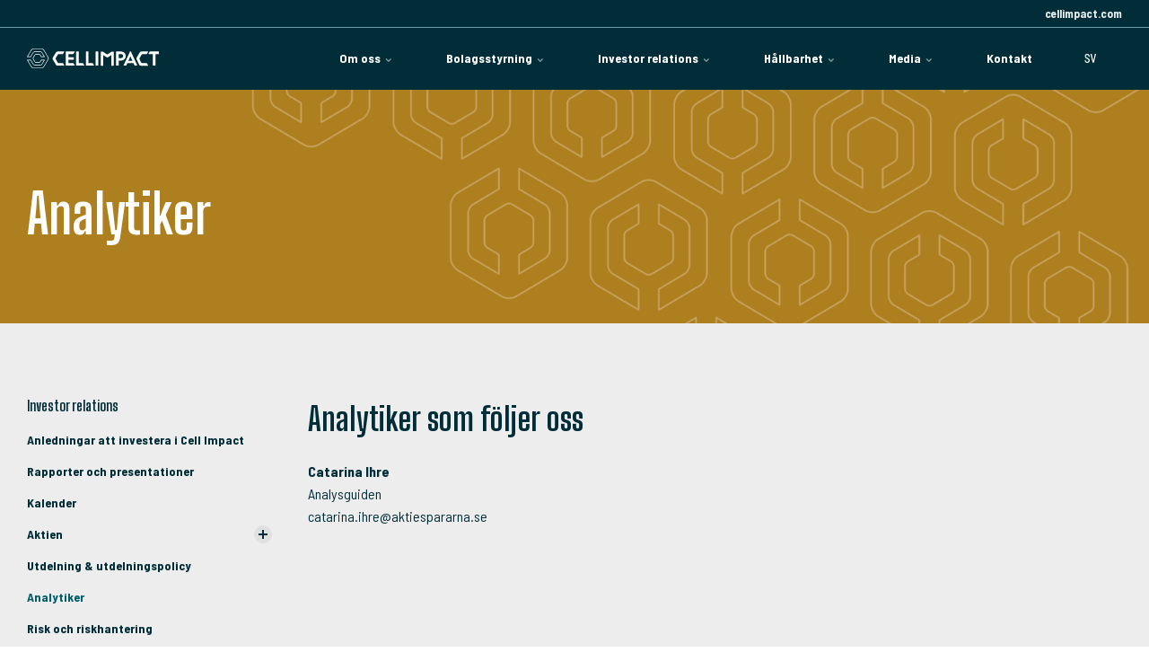

--- FILE ---
content_type: text/html; charset=utf-8
request_url: https://investor.cellimpact.com/investor-relations/analytiker
body_size: 8719
content:

<!DOCTYPE html>
<html lang="sv">
<head>
    <link rel="preload" as="font" type="font/woff2" crossorigin href="/ig-assets/fonts/fontawesome-webfont.woff2?v=4.7.0">
    <script src="https://ajax.googleapis.com/ajax/libs/jquery/3.6.0/jquery.min.js"></script>
    <link rel="preconnect" href="https://fonts.googleapis.com"> <link rel="preconnect" href="https://fonts.gstatic.com" crossorigin> <link href="https://fonts.googleapis.com/css2?family=Barlow+Semi+Condensed:ital,wght@0,300;0,400;0,500;0,600;0,700;0,900;1,300;1,400;1,500;1,600;1,700;1,900&family=Big+Shoulders+Display:wght@300;400;500;600;700;900&display=swap" rel="stylesheet">
    <link href="/sb/igloo-css-bundle.css.v1" rel="stylesheet">
    <link rel="stylesheet" type="text/css" href="/css/generated-themes/ig-theme-eysvSQIBHECw6jSEKSSdSQ.css?v=250320251300" />

    <meta charset="utf-8">
<meta http-equiv="x-ua-compatible" content="ie=edge">
<meta name="viewport" content="width=device-width, initial-scale=1">

<title>Analytiker - Cell Impact</title>
<meta name="description" content="Cell Impact AB (publ) &#xE4;r en global leverant&#xF6;r av avancerade fl&#xF6;desplattor till tillverkare av br&#xE4;nsleceller och elektrolys&#xF6;rer. ">

<meta property="og:title" content="Analytiker - Cell Impact" />
<meta property="og:type" content="website" />
<meta property="og:description" content="Cell Impact AB (publ) &#xE4;r en global leverant&#xF6;r av avancerade fl&#xF6;desplattor till tillverkare av br&#xE4;nsleceller och elektrolys&#xF6;rer. " />
<meta property="og:url" content="https://investor.cellimpact.com/investor-relations/analytiker/">
<meta name="twitter:card" content="summary_large_image">


<meta name="twitter:title" content="Analytiker - Cell Impact">
<meta name="twitter:description" content="Cell Impact AB (publ) &#xE4;r en global leverant&#xF6;r av avancerade fl&#xF6;desplattor till tillverkare av br&#xE4;nsleceller och elektrolys&#xF6;rer. ">

    <meta property="og:image" content="https://investor.cellimpact.com/media/mbyfyvnz/cell-impact-favicon.png?upscale=false&width=1200"/>
    <meta name="twitter:image" content="https://investor.cellimpact.com/media/mbyfyvnz/cell-impact-favicon.png?upscale=false&width=1200">

    <meta name="og:site_name" content="investor.cellimpact.com" />
    <meta name="og:email" content="ir@cellimpact.com" />


    <meta name="og:phone_number" content="&#x2B;4658657450" />

    <link rel="icon" type="image/png" sizes="192x192" href="/media/5rgj52by/cell-impact-favicon.png?width=192&amp;height=192&amp;rnd=133325030220970000">
    <link rel="icon" type="image/png" sizes="32x32" href="/media/5rgj52by/cell-impact-favicon.png?width=32&amp;height=32&amp;rnd=133325030220970000">
    <link rel="icon" type="image/png" sizes="96x96" href="/media/5rgj52by/cell-impact-favicon.png?width=96&amp;height=96&amp;rnd=133325030220970000">
    <link rel="icon" type="image/png" sizes="16x16" href="/media/5rgj52by/cell-impact-favicon.png?width=16&amp;height=16&amp;rnd=133325030220970000">
    <meta name="msapplication-TileColor" content="#FFFFFF">
    <meta name="msapplication-TileImage" content="/media/5rgj52by/cell-impact-favicon.png?width=144&amp;height=144&amp;rnd=133325030220970000">


        <link rel="alternate" hreflang="sv-SE" href="https://investor.cellimpact.com/investor-relations/analytiker/" />
        <link rel="alternate" hreflang="en-US" href="https://investor.cellimpact.com/en/investor-relations/analysts/" />



    <script>window.MSInputMethodContext && document.documentMode && document.write('<script src="/scripts/lib/ie11CustomProperties.js"><\x2fscript>');</script>
    <style>
        .reports-table td:nth-child(1){
      text-align:left;
}

.tabs.tabs--pills .tabs__nav {
    padding: var(--grid-gutter) 0;
}

.table-resp {
    min-height: 0.01%;
    overflow-x: auto;
}

/* MFN Stock ticker (JSON-version)*/

.MFNstockHeading{
    font-family: var(--heading-font);
    line-height: var(--heading-line-height);
    margin-bottom: 0.5em;
    font-weight: var(--heading-font-weight);
    color: var(--heading-dark);
    font-size: var(--font-size-h2);
    display: block;
    text-align: center;
}
.MFNtickercontainer{
    text-align: center;
}
.MFNstockDiv{
     text-align: center;
}

.MFNlatestTime{
    padding-right:12px;
    padding-left:12px;
}

.MFNlatestPrice {
    font-family: var(--heading-font);
    line-height: var(--heading-line-height);
    margin-bottom: 0.5em;
    font-weight: var(--heading-font-weight);
    color: var(--heading-light);
    font-size: var(--font-size-h1);

}
.MFNstockSymbol{
    font-weight: bold;
}


/* MFN tabeller 

.mf-tbl-col-1 {
   border:1px solid black;
   text-align:center;
}
*/
.mf-table {
    font-size: 1rem;
    padding-left:0px;
    padding-top:1rem;
    display:table;
}
.mf-table td {
    padding:16px;
    padding-left:0px;
    padding-right:10px;
}
.mf-table th {
    padding-left:0px;
    padding-right:10px;
}

.mf-insider-transactions {
    font-size: 1rem;
    padding-left:0px;
}

.mf-insider-table-row {
    vertical-align: top;
    font-size: 1rem;
    padding-left:0px;
}

.owner-name mf-tbl-col-0 {
    padding-left:0px;
}

.mf-sum-row {
    font-size: 1rem;
}

/* Person */

.section-head {
    text-transform: none;
    font-weight: var(--heading-font-weight);
    font-size: 1rem;
    letter-spacing: 0.025em;
    line-height: 1;
    margin-bottom: 1em;
}

.dark-bg.light-color .cb-wrap .checkmark {
   background: white;); 
}



    </style>
</head>
<body class="page-loading pre-top-visible" data-siteid="2950" data-culture="sv-SE">

    <a href="#content" class="button skip-link">Hoppa till huvudinneh&#xE5;ll</a>

    <div class="io-hook"></div>



<div class="pre-top pre-top--dark ">

    <div class="container container--big">
        <div class="row">
            <div class="col-100">

                <div class="pre-top__inner">

                        <ul class="pre-top__list pre-top__list--left">
                        </ul>

                        <ul class="pre-top__list pre-top__list--right">
                <li>
                        <a href="https://www.cellimpact.com/"
                           >
                                <i class="fa pre-top__icon" style="color:" aria-hidden="true"></i>
                            cellimpact.com

                        </a>

                </li>
                        </ul>

                </div>

            </div>
        </div>
    </div>

</div>

<header class="top top--dark top--big-width  top--navigation-right">
    <div class="top-inner">

        <div class="top__left">
            <a href="/" class="logo logo--on-light" title="investor.cellimpact.com">
                <img src="/media/h4whavud/cellimpact_logo_black.svg" alt="Cell Impact">
            </a>
            <a href="/" class="logo logo--on-dark" title="investor.cellimpact.com">
                <img src="/media/bgnhxjsu/cellimpact_logo_white.svg" alt="Cell Impact">
            </a>
        </div>

        <div class="top__middle">
    <nav class="main-nav main-nav--main">
        <ul class="main-nav__ul main-nav__ul--first">
                <li class="main-nav__li main-nav__li--contact">
                    <a href="tel:&#x2B;4658657450" class="main-nav__a">
                        <i class="fa fa-phone" aria-hidden="true"></i> &#x2B;4658657450
                    </a>
                </li>
                <li class="main-nav__li main-nav__li--contact">
                    <a href="mailto:info@cellimpact.com" class="main-nav__a">
                        <i class="fa fa-envelope" aria-hidden="true"></i> info@cellimpact.com
                    </a>
                </li>

                        <li class="main-nav__li main-nav__li--big ">
                            <a class="main-nav__a" href="/om-oss/">Om oss <i class="fa fa-chevron-down" aria-hidden="true"></i><button class="expand" tabindex="0" aria-label="Visa undersidor"><i class="fa fa-plus" aria-hidden="true"></i></button></a>
                            <ul class="main-nav__ul main-nav__ul--second main-nav__ul--big">
                                <li>
    <div class="grid grid--nav theme-bg light-color   ">
        <div class="container container--big ">
            <div class="row  row--left row--v-top  ">

                    <div class="col-50 col-s-100">

    <div class="row sub-grid">

            <div class="col-66 col-s-100">

<div class="grid-item grid-item--text ">
    <h1><a href="/om-oss/" title="Om oss">Om oss</a></h1>
<p><span class="NormalTextRun SCXW75809462 BCX9">Cell Impact AB (publ) är en global leverantör av avancerade flödesplattor till tillverkare av bränsleceller</span><span class="NormalTextRun SCXW75809462 BCX9"> och elektrolysörer.</span> </p>
</div>            </div>

    </div>
                    </div>
                    <div class="col-25 col-m-50 col-s-100">

<div class="grid-item grid-item--links  ">


    <nav class="navigation navigation--level-2" data-expand="true">
        <ul>
                <li class="">
                    <div>
                        <a href="/om-oss/vision-och-affaerside/">Vision och aff&#xE4;rsid&#xE9;</a>
                    </div>
                </li>
                <li class="">
                    <div>
                        <a href="/om-oss/marknad-och-kunder/">Marknad och kunder</a>
                            <button aria-expanded="false" aria-label="Visa undersidor"></button>
                    </div>
                        <ul>
                <li class="">
                    <div>
                        <a href="/om-oss/marknad-och-kunder/marknadsutblick/">Marknadsutblick</a>
                    </div>
                </li>
                <li class="">
                    <div>
                        <a href="/om-oss/marknad-och-kunder/vaetgasindustrins-drivkrafter/">V&#xE4;tgasindustrins drivkrafter</a>
                    </div>
                </li>
                        </ul>
                </li>
                <li class="">
                    <div>
                        <a href="/om-oss/affaersmodell/">Aff&#xE4;rsmodell</a>
                            <button aria-expanded="false" aria-label="Visa undersidor"></button>
                    </div>
                        <ul>
                <li class="">
                    <div>
                        <a href="/om-oss/affaersmodell/vaerdekedja/">V&#xE4;rdekedja</a>
                    </div>
                </li>
                <li class="">
                    <div>
                        <a href="/om-oss/affaersmodell/vaara-produkter-och-tjaenster/">V&#xE5;ra produkter och tj&#xE4;nster</a>
                    </div>
                </li>
                <li class="">
                    <div>
                        <a href="/om-oss/affaersmodell/vaara-kunder/">V&#xE5;ra kunder</a>
                    </div>
                </li>
                <li class="">
                    <div>
                        <a href="/om-oss/affaersmodell/kundresan/">Kundresan</a>
                    </div>
                </li>
                        </ul>
                </li>
                <li class="">
                    <div>
                        <a href="/om-oss/strategi/">Strategi</a>
                            <button aria-expanded="false" aria-label="Visa undersidor"></button>
                    </div>
                        <ul>
                <li class="">
                    <div>
                        <a href="/om-oss/strategi/haallbarhetsmaal/">H&#xE5;llbarhetsm&#xE5;l</a>
                    </div>
                </li>
                <li class="">
                    <div>
                        <a href="/om-oss/strategi/finansiella-maal/">Finansiella m&#xE5;l</a>
                    </div>
                </li>
                        </ul>
                </li>
                <li class="">
                    <div>
                        <a href="/om-oss/vd-ord/">VD-ord</a>
                    </div>
                </li>
                <li class="">
                    <div>
                        <a href="/om-oss/historik/">Historik</a>
                    </div>
                </li>
        </ul>
    </nav>
</div>
                    </div>
            </div>
        </div>
    </div>
                                </li>
                            </ul>
                        </li>
                        <li class="main-nav__li main-nav__li--big ">
                            <a class="main-nav__a" href="/bolagsstyrning/">Bolagsstyrning <i class="fa fa-chevron-down" aria-hidden="true"></i><button class="expand" tabindex="0" aria-label="Visa undersidor"><i class="fa fa-plus" aria-hidden="true"></i></button></a>
                            <ul class="main-nav__ul main-nav__ul--second main-nav__ul--big">
                                <li>
    <div class="grid grid--nav theme-bg light-color   ">
        <div class="container container--big ">
            <div class="row  row--left row--v-top  ">

                    <div class="col-50 col-s-100">

    <div class="row sub-grid">

            <div class="col-66 col-s-100">

<div class="grid-item grid-item--text ">
    <h1><a href="/bolagsstyrning/" title="Bolagsstyrning">Bolagsstyrning</a></h1>
<p><span class="NormalTextRun SCXW267641429 BCX9">God bolagsstyrning handlar om att säkerställa att </span><span class="NormalTextRun SCXW267641429 BCX9">Cell Impact sköts hållbart, ansvarsfullt och så effektivt som möjligt.</span></p>
</div>            </div>

    </div>
                    </div>
                    <div class="col-25 col-m-50 col-s-100">

<div class="grid-item grid-item--links  ">


    <nav class="navigation navigation--level-2" data-expand="true">
        <ul>
                <li class="">
                    <div>
                        <a href="/bolagsstyrning/bolagsordning/">Bolagsordning</a>
                    </div>
                </li>
                <li class="">
                    <div>
                        <a href="/bolagsstyrning/bolagsstaemmor/">Bolagsst&#xE4;mmor</a>
                    </div>
                </li>
                <li class="">
                    <div>
                        <a href="/bolagsstyrning/valberedning/">Valberedning</a>
                    </div>
                </li>
                <li class="">
                    <div>
                        <a href="/bolagsstyrning/styrelse/">Styrelse</a>
                    </div>
                </li>
                <li class="">
                    <div>
                        <a href="/bolagsstyrning/ledning/">Ledning</a>
                    </div>
                </li>
                <li class="">
                    <div>
                        <a href="/bolagsstyrning/revisor/">Revisor</a>
                    </div>
                </li>
                <li class="">
                    <div>
                        <a href="/bolagsstyrning/incitamentsprogram/">Incitamentsprogram</a>
                    </div>
                </li>
        </ul>
    </nav>
</div>
                    </div>
            </div>
        </div>
    </div>
                                </li>
                            </ul>
                        </li>
                        <li class="main-nav__li main-nav__li--big ">
                            <a class="main-nav__a" href="/investor-relations/">Investor relations <i class="fa fa-chevron-down" aria-hidden="true"></i><button class="expand" tabindex="0" aria-label="Visa undersidor"><i class="fa fa-plus" aria-hidden="true"></i></button></a>
                            <ul class="main-nav__ul main-nav__ul--second main-nav__ul--big">
                                <li>
    <div class="grid grid--nav theme-bg light-color   ">
        <div class="container container--big ">
            <div class="row  row--left row--v-top  ">

                    <div class="col-50 col-s-100">

    <div class="row sub-grid">

            <div class="col-66 col-s-100">

<div class="grid-item grid-item--text ">
    <h1><a href="/investor-relations/" title="Investor Relations">Investor relations</a></h1>
<p><span class="NormalTextRun SCXW27693058 BCX9">Vi ska löpande </span><span class="NormalTextRun SCXW27693058 BCX9">informera kapitalmarknaden om Cell Impact och bolagets ställning, verksamhet och utveckling.</span></p>
</div>            </div>
            <div class="col-100 col-s-100">
<div class="line-break "
     >
</div>            </div>

    </div>
                    </div>
                    <div class="col-25 col-m-50 col-s-100">

<div class="grid-item grid-item--links  ">


    <nav class="navigation navigation--level-2" data-expand="true">
        <ul>
                <li class="">
                    <div>
                        <a href="/investor-relations/anledningar-att-investera-i-cell-impact/">Anledningar att investera i Cell Impact</a>
                    </div>
                </li>
                <li class="">
                    <div>
                        <a href="/investor-relations/rapporter-och-presentationer/">Rapporter och presentationer</a>
                    </div>
                </li>
                <li class="">
                    <div>
                        <a href="/investor-relations/kalender/">Kalender</a>
                    </div>
                </li>
                <li class="">
                    <div>
                        <a href="/investor-relations/aktien/">Aktien</a>
                            <button aria-expanded="false" aria-label="Visa undersidor"></button>
                    </div>
                        <ul>
                <li class="">
                    <div>
                        <a href="/investor-relations/aktien/insynshandel/">Insynshandel</a>
                    </div>
                </li>
                        </ul>
                </li>
                <li class="">
                    <div>
                        <a href="/investor-relations/utdelning-utdelningspolicy/">Utdelning &amp; utdelningspolicy</a>
                    </div>
                </li>
                <li class="selected">
                    <div>
                        <a href="/investor-relations/analytiker/">Analytiker</a>
                    </div>
                </li>
                <li class="">
                    <div>
                        <a href="/investor-relations/risk-och-riskhantering/">Risk och riskhantering</a>
                    </div>
                </li>
                <li class="">
                    <div>
                        <a href="/investor-relations/finansiell-information/">Finansiell information</a>
                    </div>
                </li>
                <li class="">
                    <div>
                        <a href="/investor-relations/prospekt/">Prospekt</a>
                            <button aria-expanded="false" aria-label="Visa undersidor"></button>
                    </div>
                        <ul>
                <li class="">
                    <div>
                        <a href="/investor-relations/prospekt/foeretraedesemission-2025/">F&#xF6;retr&#xE4;desemission &#x2013; 2025</a>
                    </div>
                </li>
                <li class="">
                    <div>
                        <a href="/investor-relations/prospekt/foeretraedesemission-2023/">F&#xF6;retr&#xE4;desemission &#x2013; 2023</a>
                    </div>
                </li>
                        </ul>
                </li>
                <li class="">
                    <div>
                        <a href="/investor-relations/certified-advisor/">Certified advisor</a>
                    </div>
                </li>
                <li class="">
                    <div>
                        <a href="/investor-relations/ir-kontakt/">IR-kontakt</a>
                    </div>
                </li>
        </ul>
    </nav>
</div>
                    </div>
            </div>
        </div>
    </div>
                                </li>
                            </ul>
                        </li>
                        <li class="main-nav__li main-nav__li--big ">
                            <a class="main-nav__a" href="/haallbarhet/">H&#xE5;llbarhet <i class="fa fa-chevron-down" aria-hidden="true"></i><button class="expand" tabindex="0" aria-label="Visa undersidor"><i class="fa fa-plus" aria-hidden="true"></i></button></a>
                            <ul class="main-nav__ul main-nav__ul--second main-nav__ul--big">
                                <li>
    <div class="grid grid--nav theme-bg light-color   ">
        <div class="container container--big ">
            <div class="row  row--left row--v-top  ">

                    <div class="col-50 col-s-100">

    <div class="row sub-grid">

            <div class="col-66 col-s-100">

<div class="grid-item grid-item--text ">
    <h1><a href="/haallbarhet/" title="Hållbarhet">Hållbarhet</a></h1>
<p><span class="NormalTextRun SCXW137679446 BCX9">Genom våra produkter och högteknologiska tillverkningsprocess erbjuder vi lösningar på den största klimatutmaningen världen står inför.</span></p>
</div>            </div>

    </div>
                    </div>
                    <div class="col-25 col-m-50 col-s-100">

<div class="grid-item grid-item--links  ">


    <nav class="navigation navigation--level-2" data-expand="true">
        <ul>
                <li class="">
                    <div>
                        <a href="/haallbarhet/miljoemaessigt-ansvarstagande/">Milj&#xF6;m&#xE4;ssigt ansvarstagande</a>
                    </div>
                </li>
                <li class="">
                    <div>
                        <a href="/haallbarhet/social-haallbarhet/">Social h&#xE5;llbarhet</a>
                    </div>
                </li>
                <li class="">
                    <div>
                        <a href="/haallbarhet/haallbar-verksamhetsstyrning/">H&#xE5;llbar verksamhetsstyrning</a>
                    </div>
                </li>
        </ul>
    </nav>
</div>
                    </div>
            </div>
        </div>
    </div>
                                </li>
                            </ul>
                        </li>
                        <li class="main-nav__li main-nav__li--big ">
                            <a class="main-nav__a" href="/media/">Media <i class="fa fa-chevron-down" aria-hidden="true"></i><button class="expand" tabindex="0" aria-label="Visa undersidor"><i class="fa fa-plus" aria-hidden="true"></i></button></a>
                            <ul class="main-nav__ul main-nav__ul--second main-nav__ul--big">
                                <li>
    <div class="grid grid--nav theme-bg light-color   ">
        <div class="container container--big ">
            <div class="row  row--left row--v-top  ">

                    <div class="col-50 col-s-100">

    <div class="row sub-grid">

            <div class="col-66 col-s-100">

<div class="grid-item grid-item--text ">
    <h1><a href="/media/" title="Media">Media</a></h1>
<p><span class="NormalTextRun SCXW137679446 BCX9">Här samlar vi nyheter, regulatoriska och icke-regulatoriska pressmeddelanden.</span></p>
</div>            </div>

    </div>
                    </div>
                    <div class="col-25 col-m-50 col-s-100">

<div class="grid-item grid-item--links  ">


    <nav class="navigation navigation--level-2" data-expand="true">
        <ul>
                <li class="">
                    <div>
                        <a href="/media/pressmeddelanden/">Pressmeddelanden</a>
                    </div>
                </li>
                <li class="">
                    <div>
                        <a href="/media/prenumerera/">Prenumerera</a>
                    </div>
                </li>
                <li class="">
                    <div>
                        <a href="/media/bildarkiv/">Bildarkiv</a>
                    </div>
                </li>
        </ul>
    </nav>
</div>
                    </div>
            </div>
        </div>
    </div>
                                </li>
                            </ul>
                        </li>
                        <li class="main-nav__li ">
                                <a class="main-nav__a" href="/kontakt/">Kontakt</a>
                        </li>

                        <li class="main-nav__li show--m top-nav-mobile">
                            <a class="main-nav__a" href="https://www.cellimpact.com/"
                               >
                                    <i class="fa pre-top__icon" style="color:" aria-hidden="true"></i>
                                cellimpact.com

                            </a>

                        </li>

            <li class="main-nav__li main-nav__li--lang show--m">
                <a class="main-nav__a" href="#"><img src="/media/wiqgw2mc/sv.svg" alt="Svenska" /> <span>Svenska</span><button class="expand" tabindex="0" aria-label="Visa undersidor"><i class="fa fa-plus" aria-hidden="true"></i></button></a>
                <ul class="main-nav__ul main-nav__ul--second go-right">
                        <li class="main-nav__li">
                            <a class="main-nav__a" href="/investor-relations/analytiker/" title="Svenska"><img src="/media/wiqgw2mc/sv.svg" alt="Svenska" />&nbsp;<span>Svenska</span></a>
                        </li>
                        <li class="main-nav__li">
                            <a class="main-nav__a" href="/en/investor-relations/analysts/" title="English"><img src="/media/zzekux1k/en.svg" alt="English" />&nbsp;<span>English</span></a>
                        </li>
                </ul>
            </li>


        </ul>

    </nav>
</div>

<div class="top__right hide--m">
    <nav class="main-nav main-nav--side">
        <ul class="main-nav__ul main-nav__ul--first">

            <li class="main-nav__li main-nav__li--lang ">
                <a class="main-nav__a" href="#"><img src="/media/wiqgw2mc/sv.svg" alt="Svenska" /> <span>Svenska</span><button class="expand" tabindex="0" aria-label="Visa undersidor"><i class="fa fa-plus" aria-hidden="true"></i></button></a>
                <ul class="main-nav__ul main-nav__ul--second go-right">
                        <li class="main-nav__li">
                            <a class="main-nav__a" href="/investor-relations/analytiker/" title="Svenska"><img src="/media/wiqgw2mc/sv.svg" alt="Svenska" />&nbsp;<span>Svenska</span></a>
                        </li>
                        <li class="main-nav__li">
                            <a class="main-nav__a" href="/en/investor-relations/analysts/" title="English"><img src="/media/zzekux1k/en.svg" alt="English" />&nbsp;<span>English</span></a>
                        </li>
                </ul>
            </li>

        </ul>

    </nav>
</div>



        <nav class="mobile-actions">
            <ul>
                <li>
                    <button class="hamburger" type="button" aria-label="Show navigation">
                        <span class="hamburger-box">
                            <span class="hamburger-inner"></span>
                        </span>
                    </button>
                </li>
            </ul>
        </nav>
    </div>
</header>
    <main id="content">
        

<section class="hero hero--50  animate hero--v-bottom" >

    <div class="hero__inner">
        <div class="container container--big">
            <div class="row row--left">
                <div class="hero__inner light-color col- col-m-100">

                            <h1>Analytiker</h1>

                </div>
            </div>
        </div>
    </div>
    
    
            <div class="hero__background hide--m lazyload"
                data-bgset="
                    /media/kztjktgk/graphic_pattern_1920x108024.png?width=2560&amp;height=720&amp;quality=80&amp;rnd=133323435816370000 2560w,
        		    /media/kztjktgk/graphic_pattern_1920x108024.png?width=1920&amp;height=540&amp;quality=80&amp;rnd=133323435816370000 1920w,
        		    /media/kztjktgk/graphic_pattern_1920x108024.png?width=1600&amp;height=450&amp;quality=80&amp;rnd=133323435816370000 1600w"
                 data-sizes="auto">
            </div>
            <div class="hero__background show--m lazyload"
                data-bgset="
        		    /media/kztjktgk/graphic_pattern_1920x108024.png?width=1800&amp;height=1600&amp;quality=80&amp;rnd=133323435816370000 1800w,
        		    /media/kztjktgk/graphic_pattern_1920x108024.png?width=1440&amp;height=1280&amp;quality=80&amp;rnd=133323435816370000 1440w,
        		    /media/kztjktgk/graphic_pattern_1920x108024.png?width=1080&amp;height=960&amp;quality=80&amp;rnd=133323435816370000 1080w,
        		    /media/kztjktgk/graphic_pattern_1920x108024.png?width=750&amp;height=667&amp;quality=80&amp;rnd=133323435816370000 750w"
                 data-sizes="auto">
            </div>
    
    


</section>

    <div class="block grid  grid-- grid-height gray-bg    " >
        <div class="container container--big ">
            <div class="row  row--left row--v-top  ">

                    <div class="col-25 col-m-50 col-s-100">

<div class="grid-item grid-item--links  hide--s">

            <h3 class="h6 navigation-link-heading">
                <a href="/investor-relations/" >
                    Investor relations
                </a>
            </h3>

    <nav class="navigation navigation--level-2" data-expand="true">
        <ul>
                <li class="">
                    <div>
                        <a href="/investor-relations/anledningar-att-investera-i-cell-impact/">Anledningar att investera i Cell Impact</a>
                    </div>
                </li>
                <li class="">
                    <div>
                        <a href="/investor-relations/rapporter-och-presentationer/">Rapporter och presentationer</a>
                    </div>
                </li>
                <li class="">
                    <div>
                        <a href="/investor-relations/kalender/">Kalender</a>
                    </div>
                </li>
                <li class="">
                    <div>
                        <a href="/investor-relations/aktien/">Aktien</a>
                            <button aria-expanded="false" aria-label="Visa undersidor"></button>
                    </div>
                        <ul>
                <li class="">
                    <div>
                        <a href="/investor-relations/aktien/insynshandel/">Insynshandel</a>
                    </div>
                </li>
                        </ul>
                </li>
                <li class="">
                    <div>
                        <a href="/investor-relations/utdelning-utdelningspolicy/">Utdelning &amp; utdelningspolicy</a>
                    </div>
                </li>
                <li class="selected">
                    <div>
                        <a href="/investor-relations/analytiker/">Analytiker</a>
                    </div>
                </li>
                <li class="">
                    <div>
                        <a href="/investor-relations/risk-och-riskhantering/">Risk och riskhantering</a>
                    </div>
                </li>
                <li class="">
                    <div>
                        <a href="/investor-relations/finansiell-information/">Finansiell information</a>
                    </div>
                </li>
                <li class="">
                    <div>
                        <a href="/investor-relations/prospekt/">Prospekt</a>
                            <button aria-expanded="false" aria-label="Visa undersidor"></button>
                    </div>
                        <ul>
                <li class="">
                    <div>
                        <a href="/investor-relations/prospekt/foeretraedesemission-2025/">F&#xF6;retr&#xE4;desemission &#x2013; 2025</a>
                    </div>
                </li>
                <li class="">
                    <div>
                        <a href="/investor-relations/prospekt/foeretraedesemission-2023/">F&#xF6;retr&#xE4;desemission &#x2013; 2023</a>
                    </div>
                </li>
                        </ul>
                </li>
                <li class="">
                    <div>
                        <a href="/investor-relations/certified-advisor/">Certified advisor</a>
                    </div>
                </li>
                <li class="">
                    <div>
                        <a href="/investor-relations/ir-kontakt/">IR-kontakt</a>
                    </div>
                </li>
        </ul>
    </nav>
</div>
                    </div>
                    <div class="col-50 col-s-100">

    <div class="row sub-grid">

            <div class="col col-s-100">

<div class="grid-item grid-item--text ">
    <h2>Analytiker som följer oss</h2>
<p><strong>Catarina Ihre</strong><br /><span class="NormalTextRun SpellingErrorV2Themed SCXW534123 BCX9">Analysguiden<br /><span class="NormalTextRun SCXW71178508 BCX9" data-ccp-charstyle="Hyperlink">catarina.ihre@aktiespararna.se</span><span class="NormalTextRun SCXW71178508 BCX9"> </span><br /></span></p>
</div>            </div>

    </div>
                    </div>
            </div>
        </div>
    </div>

    </main>


<footer class="footer footer--dark light-color">

        <div class="container container--big footer-grid">
            <div class="row">

                    <div class="col-100 col-s-100">


<div class="footer-item footer-item--text text-left">

    <div>
        <p><img src="/media/bgnhxjsu/cellimpact_logo_white.svg?rmode=max&amp;width=147&amp;height=22" alt="" width="147" height="22"></p>
    </div>

</div>
                    </div>
                    <div class="col col-s-100">


<div class="footer-item footer-item--contact text-left">

        <h2 class="h6">Kontakt</h2>
    <address>
        <ul class="contact-list">
                <li>
                    <i class="fa fa-map-marker" aria-hidden="true"></i>
                    Källmossvägen 7A<br/>691 52 Karlskoga<br/>Sweden
                </li>
                <li>
                    <a href="mailto:info@cellimpact.com"><i class="fa fa-envelope" aria-hidden="true"></i> info@cellimpact.com</a>
                </li>
        </ul>
    </address>

</div>
                    </div>
                    <div class="col col-s-100">


<div class="footer-item footer-item--links">

            <h2 class="h6">Integritet</h2>

    <nav class="navigation navigation--level-0" data-expand="true">
        <ul>
                    <li class="">
                        <div>
                            <a href="/" target="_blank"  rel="noopener" >Privacy policy</a>
                        </div>
                            <ul>
                            </ul>
                    </li>
                    <li class="">
                        <div>
                            <a href="/" target="_blank"  rel="noopener" >Cookies</a>
                        </div>
                            <ul>
                            </ul>
                    </li>
        </ul>
    </nav>
</div>

                    </div>
                    <div class="col col-s-100">


<div class="footer-item footer-item--links">

            <h2 class="h6">F&#xF6;lj oss</h2>

    <nav class="navigation navigation--level-0" data-expand="true">
        <ul>
                        <li>
                            <div>
                                <a href="https://www.linkedin.com/company/cell-impact-ab/?originalSubdomain=se" target="_blank"  rel="noopener" >LinkedIn</a>
                            </div>
                        </li>
                        <li>
                            <div>
                                <a href="https://www.youtube.com/channel/UCUiVX1fpDEqmef9vqO6qM2w" target="_blank"  rel="noopener" >YouTube</a>
                            </div>
                        </li>
        </ul>
    </nav>
</div>

                    </div>
                    <div class="col-50 col-s-100">


<div class="footer-item footer-item--logos text-right">


        <ul>
                    <li style="width: 190px">
                            <a href="/en/media/press-releases/2025-11-21-cell-impact-named-europe-s-flow-plate-manufacturer-of-the-year" title="/en/media/press-releases/2025-11-21-cell-impact-named-europe-s-flow-plate-manufacturer-of-the-year"><img src="/media/f0hjtroq/ecovadis-gold-for-cellimpact-oct-2025.png" alt=""></a>
                    </li>
                    <li style="width: 205px">
                            <div><img src="/media/qynjdeoj/manufacturer-of-the-year-2025-cell-impact-cropped.png" alt=""></div>
                    </li>
        </ul>

</div>
                    </div>
                    <div class="col-100 col-s-100">

<div class="line-break line-break--divider"
     
     style="height: 48px;"
     >
</div>
                    </div>
                    <div class="col col-s-100">


<div class="footer-item footer-item--text text-left">

    <div>
        <p><span class="text-small">© 2026 Cell Impact AB (Publ) Org. Nr. : 556576-6655</span></p>
    </div>

</div>
                    </div>

            </div>
        </div>



</footer>

<a href="#content" title="&#xC5;k till toppen" class="to-top to-top--theme-alt">
    <i class="fa fa-chevron-up" aria-hidden="true"></i>
    <span class="sr-only">&#xC5;k till toppen</span>
</a> 


    <div class="pswp" tabindex="-1" role="dialog" aria-hidden="true">
    <div class="pswp__bg"></div>
    <div class="pswp__scroll-wrap">
 
       <div class="pswp__container">
           <div class="pswp__item"></div>
           <div class="pswp__item"></div>
           <div class="pswp__item"></div>
        </div>
 
        <div class="pswp__ui pswp__ui--hidden">
            <div class="pswp__top-bar">
                <div class="pswp__counter"></div>
                <button class="pswp__button pswp__button--close" title="St&#xE4;ng (Esc)"></button>
                <button class="pswp__button pswp__button--share" title="Dela"></button>
                <button class="pswp__button pswp__button--fs" title="Helsk&#xE4;rm"></button>
                <button class="pswp__button pswp__button--zoom" title="Zoom"></button>
                <div class="pswp__preloader">
                    <div class="pswp__preloader__icn">
                      <div class="pswp__preloader__cut">
                        <div class="pswp__preloader__donut"></div>
                      </div>
                    </div>
                </div>
            </div>
            <div class="pswp__share-modal pswp__share-modal--hidden pswp__single-tap">
                <div class="pswp__share-tooltip"></div> 
            </div>
            <button class="pswp__button pswp__button--arrow--left" title="F&#xF6;reg&#xE5;ende (v&#xE4;nster pil)">
            </button>
            <button class="pswp__button pswp__button--arrow--right" title="N&#xE4;sta (h&#xF6;ger pil)">
            </button>
            <div class="pswp__caption">
                <div class="pswp__caption__center"></div>
            </div>
        </div>
    </div>
</div>

        <script async src="https://www.googletagmanager.com/gtag/js?id="></script>
        <script>
            window.dataLayer = window.dataLayer || [];
            function gtag(){dataLayer.push(arguments);}
            gtag('js', new Date());
            gtag('config', '');
        </script>

    <script type="application/ld+json">
        {
        "@context": "http://schema.org",
        "@type": "Organization",
        "url": "https://investor.cellimpact.com/"
,"name": "Cell Impact","logo": "/media/mbyfyvnz/cell-impact-favicon.png"
,"telephone":"&#x2B;4658657450"        }
    </script>


        <noscript>
            <iframe src="https://www.googletagmanager.com/ns.html?id=" height="0" width="0" style="display:none;visibility:hidden"></iframe>
        </noscript>


    <script src="/sb/igloo-js-bundle.js.v1"></script>
    
</body>
</html>

--- FILE ---
content_type: text/css
request_url: https://investor.cellimpact.com/sb/igloo-css-bundle.css.v1
body_size: 31843
content:
html,body,div,span,applet,object,iframe,h1,h2,h3,h4,h5,h6,p,blockquote,pre,a,abbr,acronym,address,big,cite,code,del,dfn,em,img,ins,kbd,q,s,samp,small,strike,strong,sub,sup,tt,var,b,u,i,center,dl,dt,dd,ol,ul,li,fieldset,form,label,legend,table,caption,tbody,tfoot,thead,tr,th,td,article,aside,canvas,details,embed,figure,figcaption,footer,header,hgroup,menu,nav,output,ruby,section,summary,time,mark,audio,video{margin:0;padding:0;border:0;font-size:100%;font:inherit;vertical-align:baseline;}article,aside,details,figcaption,figure,footer,header,hgroup,menu,nav,section{display:block;}body{line-height:1;}ol,ul{list-style:none;}blockquote,q{quotes:none;}blockquote:before,blockquote:after,q:before,q:after{content:'';content:none;}table{border-collapse:collapse;border-spacing:0;}
:root{--white:#fff;--black:#000;--theme:#3aa5ed;--theme-rgb:58,165,237;--theme-darker:#148ee0;--theme-contrast:#fff;--theme-alt:#2ecc71;--theme-alt-darker:#25a25a;--theme-alt-contrast:#fff;--heading-dark:#111;--text-dark:#444;--background-dark:#111;--background-dark-lighter:#1b1b1b;--border-dark:rgba(0,0,0,0.08);--heading-light:#fff;--text-light:#fff;--background-light:#f9f9f9;--border-light:rgba(255,255,255,0.1);--selected-nav-item:#3aa5ed;--header-height:70px;--logo-padding:24px;--pre-top-height:30px;--top-combo-calc:calc(var(--header-height) + var(--pre-top-height));--navigation-padding:30px;--navigation-font-size:0.875rem;--navigation-font-weight:bold;--grid-width-small:850px;--grid-width:1300px;--grid-width-big:1600px;--grid-gutter:30px;--grid-gutter-half:calc(var(--grid-gutter) / 2);--button-border-radius:4px;--body-font:"Roboto",sans-serif;--heading-font:"Roboto",sans-serif;--font-size:1.1rem;--font-size-big:1.25rem;--font-size-small:0.75rem;--body-line-height:1.6;--font-size-h1:2.5rem;--font-size-h2:2.25rem;--font-size-h3:1.75rem;--font-size-h4:1.5rem;--font-size-h5:1.2rem;--font-size-h6:1rem;--hero-heading:3.75rem;--heading-line-height:1.5;--font-weight-normal:normal;--font-weight-light:300;--font-weight-bold:bold;--font-weight-bolder:bolder;--body-font-weight:normal;--heading-font-weight:bold;--text-big-font-weight:300;--success:#2ecc71;--error:#e74c3c;}@media only screen and (max-width:1200px){:root{--navigation-padding:15px;}}@media only screen and (max-width:992px){:root{--header-height:50px;--grid-gutter:20px;--logo-padding:15px;--navigation-font-size:1rem;}}@media only screen and (max-width:768px){:root{--grid-gutter:15px;--hero-heading:2.5rem;}}@media only screen and (max-width:480px){:root{--grid-gutter:15px;}}
@font-face{font-family:'FontAwesome';font-display:swap;src:url("/ig-assets/fonts/fontawesome-webfont.eot?v=4.7.0");src:url("/ig-assets/fonts/fontawesome-webfont.eot?#iefix&v=4.7.0") format('embedded-opentype'),url("/ig-assets/fonts/fontawesome-webfont.woff2?v=4.7.0") format('woff2'),url("/ig-assets/fonts/fontawesome-webfont.woff?v=4.7.0") format('woff'),url("/ig-assets/fonts/fontawesome-webfont.ttf?v=4.7.0") format('truetype'),url("/ig-assets/fonts/fontawesome-webfont.svg?v=4.7.0#fontawesomeregular") format('svg');font-weight:normal;font-style:normal;}.fa{display:inline-block;font:normal normal normal 14px/1 FontAwesome;font-size:inherit;text-rendering:auto;-webkit-font-smoothing:antialiased;-moz-osx-font-smoothing:grayscale;}.fa-lg{font-size:1.33333333em;line-height:0.75em;vertical-align:-15%;}.fa-2x{font-size:2em;}.fa-3x{font-size:3em;}.fa-4x{font-size:4em;}.fa-5x{font-size:5em;}.fa-fw{width:1.28571429em;text-align:center;}.fa-ul{padding-left:0;margin-left:2.14285714em;list-style-type:none;}.fa-ul > li{position:relative;}.fa-li{position:absolute;left:-2.14285714em;width:2.14285714em;top:0.14285714em;text-align:center;}.fa-li.fa-lg{left:-1.85714286em;}.fa-border{padding:.2em .25em .15em;border:solid 0.08em #eeeeee;border-radius:.1em;}.fa-pull-left{float:left;}.fa-pull-right{float:right;}.fa.fa-pull-left{margin-right:.3em;}.fa.fa-pull-right{margin-left:.3em;}.pull-right{float:right;}.pull-left{float:left;}.fa.pull-left{margin-right:.3em;}.fa.pull-right{margin-left:.3em;}.fa-spin{-webkit-animation:fa-spin 2s infinite linear;animation:fa-spin 2s infinite linear;}.fa-pulse{-webkit-animation:fa-spin 1s infinite steps(8);animation:fa-spin 1s infinite steps(8);}@-webkit-keyframes fa-spin{0%{-webkit-transform:rotate(0deg);transform:rotate(0deg);}100%{-webkit-transform:rotate(359deg);transform:rotate(359deg);}}@keyframes fa-spin{0%{-webkit-transform:rotate(0deg);transform:rotate(0deg);}100%{-webkit-transform:rotate(359deg);transform:rotate(359deg);}}.fa-rotate-90{-ms-filter:"progid:DXImageTransform.Microsoft.BasicImage(rotation=1)";-webkit-transform:rotate(90deg);-ms-transform:rotate(90deg);transform:rotate(90deg);}.fa-rotate-180{-ms-filter:"progid:DXImageTransform.Microsoft.BasicImage(rotation=2)";-webkit-transform:rotate(180deg);-ms-transform:rotate(180deg);transform:rotate(180deg);}.fa-rotate-270{-ms-filter:"progid:DXImageTransform.Microsoft.BasicImage(rotation=3)";-webkit-transform:rotate(270deg);-ms-transform:rotate(270deg);transform:rotate(270deg);}.fa-flip-horizontal{-ms-filter:"progid:DXImageTransform.Microsoft.BasicImage(rotation=0, mirror=1)";-webkit-transform:scale(-1,1);-ms-transform:scale(-1,1);transform:scale(-1,1);}.fa-flip-vertical{-ms-filter:"progid:DXImageTransform.Microsoft.BasicImage(rotation=2, mirror=1)";-webkit-transform:scale(1,-1);-ms-transform:scale(1,-1);transform:scale(1,-1);}:root .fa-rotate-90,:root .fa-rotate-180,:root .fa-rotate-270,:root .fa-flip-horizontal,:root .fa-flip-vertical{filter:none;}.fa-stack{position:relative;display:inline-block;width:2em;height:2em;line-height:2em;vertical-align:middle;}.fa-stack-1x,.fa-stack-2x{position:absolute;left:0;width:100%;text-align:center;}.fa-stack-1x{line-height:inherit;}.fa-stack-2x{font-size:2em;}.fa-inverse{color:#ffffff;}.fa-glass:before{content:"\f000";}.fa-music:before{content:"\f001";}.fa-search:before{content:"\f002";}.fa-envelope-o:before{content:"\f003";}.fa-heart:before{content:"\f004";}.fa-star:before{content:"\f005";}.fa-star-o:before{content:"\f006";}.fa-user:before{content:"\f007";}.fa-film:before{content:"\f008";}.fa-th-large:before{content:"\f009";}.fa-th:before{content:"\f00a";}.fa-th-list:before{content:"\f00b";}.fa-check:before{content:"\f00c";}.fa-remove:before,.fa-close:before,.fa-times:before{content:"\f00d";}.fa-search-plus:before{content:"\f00e";}.fa-search-minus:before{content:"\f010";}.fa-power-off:before{content:"\f011";}.fa-signal:before{content:"\f012";}.fa-gear:before,.fa-cog:before{content:"\f013";}.fa-trash-o:before{content:"\f014";}.fa-home:before{content:"\f015";}.fa-file-o:before{content:"\f016";}.fa-clock-o:before{content:"\f017";}.fa-road:before{content:"\f018";}.fa-download:before{content:"\f019";}.fa-arrow-circle-o-down:before{content:"\f01a";}.fa-arrow-circle-o-up:before{content:"\f01b";}.fa-inbox:before{content:"\f01c";}.fa-play-circle-o:before{content:"\f01d";}.fa-rotate-right:before,.fa-repeat:before{content:"\f01e";}.fa-refresh:before{content:"\f021";}.fa-list-alt:before{content:"\f022";}.fa-lock:before{content:"\f023";}.fa-flag:before{content:"\f024";}.fa-headphones:before{content:"\f025";}.fa-volume-off:before{content:"\f026";}.fa-volume-down:before{content:"\f027";}.fa-volume-up:before{content:"\f028";}.fa-qrcode:before{content:"\f029";}.fa-barcode:before{content:"\f02a";}.fa-tag:before{content:"\f02b";}.fa-tags:before{content:"\f02c";}.fa-book:before{content:"\f02d";}.fa-bookmark:before{content:"\f02e";}.fa-print:before{content:"\f02f";}.fa-camera:before{content:"\f030";}.fa-font:before{content:"\f031";}.fa-bold:before{content:"\f032";}.fa-italic:before{content:"\f033";}.fa-text-height:before{content:"\f034";}.fa-text-width:before{content:"\f035";}.fa-align-left:before{content:"\f036";}.fa-align-center:before{content:"\f037";}.fa-align-right:before{content:"\f038";}.fa-align-justify:before{content:"\f039";}.fa-list:before{content:"\f03a";}.fa-dedent:before,.fa-outdent:before{content:"\f03b";}.fa-indent:before{content:"\f03c";}.fa-video-camera:before{content:"\f03d";}.fa-photo:before,.fa-image:before,.fa-picture-o:before{content:"\f03e";}.fa-pencil:before{content:"\f040";}.fa-map-marker:before{content:"\f041";}.fa-adjust:before{content:"\f042";}.fa-tint:before{content:"\f043";}.fa-edit:before,.fa-pencil-square-o:before{content:"\f044";}.fa-share-square-o:before{content:"\f045";}.fa-check-square-o:before{content:"\f046";}.fa-arrows:before{content:"\f047";}.fa-step-backward:before{content:"\f048";}.fa-fast-backward:before{content:"\f049";}.fa-backward:before{content:"\f04a";}.fa-play:before{content:"\f04b";}.fa-pause:before{content:"\f04c";}.fa-stop:before{content:"\f04d";}.fa-forward:before{content:"\f04e";}.fa-fast-forward:before{content:"\f050";}.fa-step-forward:before{content:"\f051";}.fa-eject:before{content:"\f052";}.fa-chevron-left:before{content:"\f053";}.fa-chevron-right:before{content:"\f054";}.fa-plus-circle:before{content:"\f055";}.fa-minus-circle:before{content:"\f056";}.fa-times-circle:before{content:"\f057";}.fa-check-circle:before{content:"\f058";}.fa-question-circle:before{content:"\f059";}.fa-info-circle:before{content:"\f05a";}.fa-crosshairs:before{content:"\f05b";}.fa-times-circle-o:before{content:"\f05c";}.fa-check-circle-o:before{content:"\f05d";}.fa-ban:before{content:"\f05e";}.fa-arrow-left:before{content:"\f060";}.fa-arrow-right:before{content:"\f061";}.fa-arrow-up:before{content:"\f062";}.fa-arrow-down:before{content:"\f063";}.fa-mail-forward:before,.fa-share:before{content:"\f064";}.fa-expand:before{content:"\f065";}.fa-compress:before{content:"\f066";}.fa-plus:before{content:"\f067";}.fa-minus:before{content:"\f068";}.fa-asterisk:before{content:"\f069";}.fa-exclamation-circle:before{content:"\f06a";}.fa-gift:before{content:"\f06b";}.fa-leaf:before{content:"\f06c";}.fa-fire:before{content:"\f06d";}.fa-eye:before{content:"\f06e";}.fa-eye-slash:before{content:"\f070";}.fa-warning:before,.fa-exclamation-triangle:before{content:"\f071";}.fa-plane:before{content:"\f072";}.fa-calendar:before{content:"\f073";}.fa-random:before{content:"\f074";}.fa-comment:before{content:"\f075";}.fa-magnet:before{content:"\f076";}.fa-chevron-up:before{content:"\f077";}.fa-chevron-down:before{content:"\f078";}.fa-retweet:before{content:"\f079";}.fa-shopping-cart:before{content:"\f07a";}.fa-folder:before{content:"\f07b";}.fa-folder-open:before{content:"\f07c";}.fa-arrows-v:before{content:"\f07d";}.fa-arrows-h:before{content:"\f07e";}.fa-bar-chart-o:before,.fa-bar-chart:before{content:"\f080";}.fa-twitter-square:before{content:"\f081";}.fa-facebook-square:before{content:"\f082";}.fa-camera-retro:before{content:"\f083";}.fa-key:before{content:"\f084";}.fa-gears:before,.fa-cogs:before{content:"\f085";}.fa-comments:before{content:"\f086";}.fa-thumbs-o-up:before{content:"\f087";}.fa-thumbs-o-down:before{content:"\f088";}.fa-star-half:before{content:"\f089";}.fa-heart-o:before{content:"\f08a";}.fa-sign-out:before{content:"\f08b";}.fa-linkedin-square:before{content:"\f08c";}.fa-thumb-tack:before{content:"\f08d";}.fa-external-link:before{content:"\f08e";}.fa-sign-in:before{content:"\f090";}.fa-trophy:before{content:"\f091";}.fa-github-square:before{content:"\f092";}.fa-upload:before{content:"\f093";}.fa-lemon-o:before{content:"\f094";}.fa-phone:before{content:"\f095";}.fa-square-o:before{content:"\f096";}.fa-bookmark-o:before{content:"\f097";}.fa-phone-square:before{content:"\f098";}.fa-twitter:before{content:"\f099";}.fa-facebook-f:before,.fa-facebook:before{content:"\f09a";}.fa-github:before{content:"\f09b";}.fa-unlock:before{content:"\f09c";}.fa-credit-card:before{content:"\f09d";}.fa-feed:before,.fa-rss:before{content:"\f09e";}.fa-hdd-o:before{content:"\f0a0";}.fa-bullhorn:before{content:"\f0a1";}.fa-bell:before{content:"\f0f3";}.fa-certificate:before{content:"\f0a3";}.fa-hand-o-right:before{content:"\f0a4";}.fa-hand-o-left:before{content:"\f0a5";}.fa-hand-o-up:before{content:"\f0a6";}.fa-hand-o-down:before{content:"\f0a7";}.fa-arrow-circle-left:before{content:"\f0a8";}.fa-arrow-circle-right:before{content:"\f0a9";}.fa-arrow-circle-up:before{content:"\f0aa";}.fa-arrow-circle-down:before{content:"\f0ab";}.fa-globe:before{content:"\f0ac";}.fa-wrench:before{content:"\f0ad";}.fa-tasks:before{content:"\f0ae";}.fa-filter:before{content:"\f0b0";}.fa-briefcase:before{content:"\f0b1";}.fa-arrows-alt:before{content:"\f0b2";}.fa-group:before,.fa-users:before{content:"\f0c0";}.fa-chain:before,.fa-link:before{content:"\f0c1";}.fa-cloud:before{content:"\f0c2";}.fa-flask:before{content:"\f0c3";}.fa-cut:before,.fa-scissors:before{content:"\f0c4";}.fa-copy:before,.fa-files-o:before{content:"\f0c5";}.fa-paperclip:before{content:"\f0c6";}.fa-save:before,.fa-floppy-o:before{content:"\f0c7";}.fa-square:before{content:"\f0c8";}.fa-navicon:before,.fa-reorder:before,.fa-bars:before{content:"\f0c9";}.fa-list-ul:before{content:"\f0ca";}.fa-list-ol:before{content:"\f0cb";}.fa-strikethrough:before{content:"\f0cc";}.fa-underline:before{content:"\f0cd";}.fa-table:before{content:"\f0ce";}.fa-magic:before{content:"\f0d0";}.fa-truck:before{content:"\f0d1";}.fa-pinterest:before{content:"\f0d2";}.fa-pinterest-square:before{content:"\f0d3";}.fa-google-plus-square:before{content:"\f0d4";}.fa-google-plus:before{content:"\f0d5";}.fa-money:before{content:"\f0d6";}.fa-caret-down:before{content:"\f0d7";}.fa-caret-up:before{content:"\f0d8";}.fa-caret-left:before{content:"\f0d9";}.fa-caret-right:before{content:"\f0da";}.fa-columns:before{content:"\f0db";}.fa-unsorted:before,.fa-sort:before{content:"\f0dc";}.fa-sort-down:before,.fa-sort-desc:before{content:"\f0dd";}.fa-sort-up:before,.fa-sort-asc:before{content:"\f0de";}.fa-envelope:before{content:"\f0e0";}.fa-linkedin:before{content:"\f0e1";}.fa-rotate-left:before,.fa-undo:before{content:"\f0e2";}.fa-legal:before,.fa-gavel:before{content:"\f0e3";}.fa-dashboard:before,.fa-tachometer:before{content:"\f0e4";}.fa-comment-o:before{content:"\f0e5";}.fa-comments-o:before{content:"\f0e6";}.fa-flash:before,.fa-bolt:before{content:"\f0e7";}.fa-sitemap:before{content:"\f0e8";}.fa-umbrella:before{content:"\f0e9";}.fa-paste:before,.fa-clipboard:before{content:"\f0ea";}.fa-lightbulb-o:before{content:"\f0eb";}.fa-exchange:before{content:"\f0ec";}.fa-cloud-download:before{content:"\f0ed";}.fa-cloud-upload:before{content:"\f0ee";}.fa-user-md:before{content:"\f0f0";}.fa-stethoscope:before{content:"\f0f1";}.fa-suitcase:before{content:"\f0f2";}.fa-bell-o:before{content:"\f0a2";}.fa-coffee:before{content:"\f0f4";}.fa-cutlery:before{content:"\f0f5";}.fa-file-text-o:before{content:"\f0f6";}.fa-building-o:before{content:"\f0f7";}.fa-hospital-o:before{content:"\f0f8";}.fa-ambulance:before{content:"\f0f9";}.fa-medkit:before{content:"\f0fa";}.fa-fighter-jet:before{content:"\f0fb";}.fa-beer:before{content:"\f0fc";}.fa-h-square:before{content:"\f0fd";}.fa-plus-square:before{content:"\f0fe";}.fa-angle-double-left:before{content:"\f100";}.fa-angle-double-right:before{content:"\f101";}.fa-angle-double-up:before{content:"\f102";}.fa-angle-double-down:before{content:"\f103";}.fa-angle-left:before{content:"\f104";}.fa-angle-right:before{content:"\f105";}.fa-angle-up:before{content:"\f106";}.fa-angle-down:before{content:"\f107";}.fa-desktop:before{content:"\f108";}.fa-laptop:before{content:"\f109";}.fa-tablet:before{content:"\f10a";}.fa-mobile-phone:before,.fa-mobile:before{content:"\f10b";}.fa-circle-o:before{content:"\f10c";}.fa-quote-left:before{content:"\f10d";}.fa-quote-right:before{content:"\f10e";}.fa-spinner:before{content:"\f110";}.fa-circle:before{content:"\f111";}.fa-mail-reply:before,.fa-reply:before{content:"\f112";}.fa-github-alt:before{content:"\f113";}.fa-folder-o:before{content:"\f114";}.fa-folder-open-o:before{content:"\f115";}.fa-smile-o:before{content:"\f118";}.fa-frown-o:before{content:"\f119";}.fa-meh-o:before{content:"\f11a";}.fa-gamepad:before{content:"\f11b";}.fa-keyboard-o:before{content:"\f11c";}.fa-flag-o:before{content:"\f11d";}.fa-flag-checkered:before{content:"\f11e";}.fa-terminal:before{content:"\f120";}.fa-code:before{content:"\f121";}.fa-mail-reply-all:before,.fa-reply-all:before{content:"\f122";}.fa-star-half-empty:before,.fa-star-half-full:before,.fa-star-half-o:before{content:"\f123";}.fa-location-arrow:before{content:"\f124";}.fa-crop:before{content:"\f125";}.fa-code-fork:before{content:"\f126";}.fa-unlink:before,.fa-chain-broken:before{content:"\f127";}.fa-question:before{content:"\f128";}.fa-info:before{content:"\f129";}.fa-exclamation:before{content:"\f12a";}.fa-superscript:before{content:"\f12b";}.fa-subscript:before{content:"\f12c";}.fa-eraser:before{content:"\f12d";}.fa-puzzle-piece:before{content:"\f12e";}.fa-microphone:before{content:"\f130";}.fa-microphone-slash:before{content:"\f131";}.fa-shield:before{content:"\f132";}.fa-calendar-o:before{content:"\f133";}.fa-fire-extinguisher:before{content:"\f134";}.fa-rocket:before{content:"\f135";}.fa-maxcdn:before{content:"\f136";}.fa-chevron-circle-left:before{content:"\f137";}.fa-chevron-circle-right:before{content:"\f138";}.fa-chevron-circle-up:before{content:"\f139";}.fa-chevron-circle-down:before{content:"\f13a";}.fa-html5:before{content:"\f13b";}.fa-css3:before{content:"\f13c";}.fa-anchor:before{content:"\f13d";}.fa-unlock-alt:before{content:"\f13e";}.fa-bullseye:before{content:"\f140";}.fa-ellipsis-h:before{content:"\f141";}.fa-ellipsis-v:before{content:"\f142";}.fa-rss-square:before{content:"\f143";}.fa-play-circle:before{content:"\f144";}.fa-ticket:before{content:"\f145";}.fa-minus-square:before{content:"\f146";}.fa-minus-square-o:before{content:"\f147";}.fa-level-up:before{content:"\f148";}.fa-level-down:before{content:"\f149";}.fa-check-square:before{content:"\f14a";}.fa-pencil-square:before{content:"\f14b";}.fa-external-link-square:before{content:"\f14c";}.fa-share-square:before{content:"\f14d";}.fa-compass:before{content:"\f14e";}.fa-toggle-down:before,.fa-caret-square-o-down:before{content:"\f150";}.fa-toggle-up:before,.fa-caret-square-o-up:before{content:"\f151";}.fa-toggle-right:before,.fa-caret-square-o-right:before{content:"\f152";}.fa-euro:before,.fa-eur:before{content:"\f153";}.fa-gbp:before{content:"\f154";}.fa-dollar:before,.fa-usd:before{content:"\f155";}.fa-rupee:before,.fa-inr:before{content:"\f156";}.fa-cny:before,.fa-rmb:before,.fa-yen:before,.fa-jpy:before{content:"\f157";}.fa-ruble:before,.fa-rouble:before,.fa-rub:before{content:"\f158";}.fa-won:before,.fa-krw:before{content:"\f159";}.fa-bitcoin:before,.fa-btc:before{content:"\f15a";}.fa-file:before{content:"\f15b";}.fa-file-text:before{content:"\f15c";}.fa-sort-alpha-asc:before{content:"\f15d";}.fa-sort-alpha-desc:before{content:"\f15e";}.fa-sort-amount-asc:before{content:"\f160";}.fa-sort-amount-desc:before{content:"\f161";}.fa-sort-numeric-asc:before{content:"\f162";}.fa-sort-numeric-desc:before{content:"\f163";}.fa-thumbs-up:before{content:"\f164";}.fa-thumbs-down:before{content:"\f165";}.fa-youtube-square:before{content:"\f166";}.fa-youtube:before{content:"\f167";}.fa-xing:before{content:"\f168";}.fa-xing-square:before{content:"\f169";}.fa-youtube-play:before{content:"\f16a";}.fa-dropbox:before{content:"\f16b";}.fa-stack-overflow:before{content:"\f16c";}.fa-instagram:before{content:"\f16d";}.fa-flickr:before{content:"\f16e";}.fa-adn:before{content:"\f170";}.fa-bitbucket:before{content:"\f171";}.fa-bitbucket-square:before{content:"\f172";}.fa-tumblr:before{content:"\f173";}.fa-tumblr-square:before{content:"\f174";}.fa-long-arrow-down:before{content:"\f175";}.fa-long-arrow-up:before{content:"\f176";}.fa-long-arrow-left:before{content:"\f177";}.fa-long-arrow-right:before{content:"\f178";}.fa-apple:before{content:"\f179";}.fa-windows:before{content:"\f17a";}.fa-android:before{content:"\f17b";}.fa-linux:before{content:"\f17c";}.fa-dribbble:before{content:"\f17d";}.fa-skype:before{content:"\f17e";}.fa-foursquare:before{content:"\f180";}.fa-trello:before{content:"\f181";}.fa-female:before{content:"\f182";}.fa-male:before{content:"\f183";}.fa-gittip:before,.fa-gratipay:before{content:"\f184";}.fa-sun-o:before{content:"\f185";}.fa-moon-o:before{content:"\f186";}.fa-archive:before{content:"\f187";}.fa-bug:before{content:"\f188";}.fa-vk:before{content:"\f189";}.fa-weibo:before{content:"\f18a";}.fa-renren:before{content:"\f18b";}.fa-pagelines:before{content:"\f18c";}.fa-stack-exchange:before{content:"\f18d";}.fa-arrow-circle-o-right:before{content:"\f18e";}.fa-arrow-circle-o-left:before{content:"\f190";}.fa-toggle-left:before,.fa-caret-square-o-left:before{content:"\f191";}.fa-dot-circle-o:before{content:"\f192";}.fa-wheelchair:before{content:"\f193";}.fa-vimeo-square:before{content:"\f194";}.fa-turkish-lira:before,.fa-try:before{content:"\f195";}.fa-plus-square-o:before{content:"\f196";}.fa-space-shuttle:before{content:"\f197";}.fa-slack:before{content:"\f198";}.fa-envelope-square:before{content:"\f199";}.fa-wordpress:before{content:"\f19a";}.fa-openid:before{content:"\f19b";}.fa-institution:before,.fa-bank:before,.fa-university:before{content:"\f19c";}.fa-mortar-board:before,.fa-graduation-cap:before{content:"\f19d";}.fa-yahoo:before{content:"\f19e";}.fa-google:before{content:"\f1a0";}.fa-reddit:before{content:"\f1a1";}.fa-reddit-square:before{content:"\f1a2";}.fa-stumbleupon-circle:before{content:"\f1a3";}.fa-stumbleupon:before{content:"\f1a4";}.fa-delicious:before{content:"\f1a5";}.fa-digg:before{content:"\f1a6";}.fa-pied-piper-pp:before{content:"\f1a7";}.fa-pied-piper-alt:before{content:"\f1a8";}.fa-drupal:before{content:"\f1a9";}.fa-joomla:before{content:"\f1aa";}.fa-language:before{content:"\f1ab";}.fa-fax:before{content:"\f1ac";}.fa-building:before{content:"\f1ad";}.fa-child:before{content:"\f1ae";}.fa-paw:before{content:"\f1b0";}.fa-spoon:before{content:"\f1b1";}.fa-cube:before{content:"\f1b2";}.fa-cubes:before{content:"\f1b3";}.fa-behance:before{content:"\f1b4";}.fa-behance-square:before{content:"\f1b5";}.fa-steam:before{content:"\f1b6";}.fa-steam-square:before{content:"\f1b7";}.fa-recycle:before{content:"\f1b8";}.fa-automobile:before,.fa-car:before{content:"\f1b9";}.fa-cab:before,.fa-taxi:before{content:"\f1ba";}.fa-tree:before{content:"\f1bb";}.fa-spotify:before{content:"\f1bc";}.fa-deviantart:before{content:"\f1bd";}.fa-soundcloud:before{content:"\f1be";}.fa-database:before{content:"\f1c0";}.fa-file-pdf-o:before{content:"\f1c1";}.fa-file-word-o:before{content:"\f1c2";}.fa-file-excel-o:before{content:"\f1c3";}.fa-file-powerpoint-o:before{content:"\f1c4";}.fa-file-photo-o:before,.fa-file-picture-o:before,.fa-file-image-o:before{content:"\f1c5";}.fa-file-zip-o:before,.fa-file-archive-o:before{content:"\f1c6";}.fa-file-sound-o:before,.fa-file-audio-o:before{content:"\f1c7";}.fa-file-movie-o:before,.fa-file-video-o:before{content:"\f1c8";}.fa-file-code-o:before{content:"\f1c9";}.fa-vine:before{content:"\f1ca";}.fa-codepen:before{content:"\f1cb";}.fa-jsfiddle:before{content:"\f1cc";}.fa-life-bouy:before,.fa-life-buoy:before,.fa-life-saver:before,.fa-support:before,.fa-life-ring:before{content:"\f1cd";}.fa-circle-o-notch:before{content:"\f1ce";}.fa-ra:before,.fa-resistance:before,.fa-rebel:before{content:"\f1d0";}.fa-ge:before,.fa-empire:before{content:"\f1d1";}.fa-git-square:before{content:"\f1d2";}.fa-git:before{content:"\f1d3";}.fa-y-combinator-square:before,.fa-yc-square:before,.fa-hacker-news:before{content:"\f1d4";}.fa-tencent-weibo:before{content:"\f1d5";}.fa-qq:before{content:"\f1d6";}.fa-wechat:before,.fa-weixin:before{content:"\f1d7";}.fa-send:before,.fa-paper-plane:before{content:"\f1d8";}.fa-send-o:before,.fa-paper-plane-o:before{content:"\f1d9";}.fa-history:before{content:"\f1da";}.fa-circle-thin:before{content:"\f1db";}.fa-header:before{content:"\f1dc";}.fa-paragraph:before{content:"\f1dd";}.fa-sliders:before{content:"\f1de";}.fa-share-alt:before{content:"\f1e0";}.fa-share-alt-square:before{content:"\f1e1";}.fa-bomb:before{content:"\f1e2";}.fa-soccer-ball-o:before,.fa-futbol-o:before{content:"\f1e3";}.fa-tty:before{content:"\f1e4";}.fa-binoculars:before{content:"\f1e5";}.fa-plug:before{content:"\f1e6";}.fa-slideshare:before{content:"\f1e7";}.fa-twitch:before{content:"\f1e8";}.fa-yelp:before{content:"\f1e9";}.fa-newspaper-o:before{content:"\f1ea";}.fa-wifi:before{content:"\f1eb";}.fa-calculator:before{content:"\f1ec";}.fa-paypal:before{content:"\f1ed";}.fa-google-wallet:before{content:"\f1ee";}.fa-cc-visa:before{content:"\f1f0";}.fa-cc-mastercard:before{content:"\f1f1";}.fa-cc-discover:before{content:"\f1f2";}.fa-cc-amex:before{content:"\f1f3";}.fa-cc-paypal:before{content:"\f1f4";}.fa-cc-stripe:before{content:"\f1f5";}.fa-bell-slash:before{content:"\f1f6";}.fa-bell-slash-o:before{content:"\f1f7";}.fa-trash:before{content:"\f1f8";}.fa-copyright:before{content:"\f1f9";}.fa-at:before{content:"\f1fa";}.fa-eyedropper:before{content:"\f1fb";}.fa-paint-brush:before{content:"\f1fc";}.fa-birthday-cake:before{content:"\f1fd";}.fa-area-chart:before{content:"\f1fe";}.fa-pie-chart:before{content:"\f200";}.fa-line-chart:before{content:"\f201";}.fa-lastfm:before{content:"\f202";}.fa-lastfm-square:before{content:"\f203";}.fa-toggle-off:before{content:"\f204";}.fa-toggle-on:before{content:"\f205";}.fa-bicycle:before{content:"\f206";}.fa-bus:before{content:"\f207";}.fa-ioxhost:before{content:"\f208";}.fa-angellist:before{content:"\f209";}.fa-cc:before{content:"\f20a";}.fa-shekel:before,.fa-sheqel:before,.fa-ils:before{content:"\f20b";}.fa-meanpath:before{content:"\f20c";}.fa-buysellads:before{content:"\f20d";}.fa-connectdevelop:before{content:"\f20e";}.fa-dashcube:before{content:"\f210";}.fa-forumbee:before{content:"\f211";}.fa-leanpub:before{content:"\f212";}.fa-sellsy:before{content:"\f213";}.fa-shirtsinbulk:before{content:"\f214";}.fa-simplybuilt:before{content:"\f215";}.fa-skyatlas:before{content:"\f216";}.fa-cart-plus:before{content:"\f217";}.fa-cart-arrow-down:before{content:"\f218";}.fa-diamond:before{content:"\f219";}.fa-ship:before{content:"\f21a";}.fa-user-secret:before{content:"\f21b";}.fa-motorcycle:before{content:"\f21c";}.fa-street-view:before{content:"\f21d";}.fa-heartbeat:before{content:"\f21e";}.fa-venus:before{content:"\f221";}.fa-mars:before{content:"\f222";}.fa-mercury:before{content:"\f223";}.fa-intersex:before,.fa-transgender:before{content:"\f224";}.fa-transgender-alt:before{content:"\f225";}.fa-venus-double:before{content:"\f226";}.fa-mars-double:before{content:"\f227";}.fa-venus-mars:before{content:"\f228";}.fa-mars-stroke:before{content:"\f229";}.fa-mars-stroke-v:before{content:"\f22a";}.fa-mars-stroke-h:before{content:"\f22b";}.fa-neuter:before{content:"\f22c";}.fa-genderless:before{content:"\f22d";}.fa-facebook-official:before{content:"\f230";}.fa-pinterest-p:before{content:"\f231";}.fa-whatsapp:before{content:"\f232";}.fa-server:before{content:"\f233";}.fa-user-plus:before{content:"\f234";}.fa-user-times:before{content:"\f235";}.fa-hotel:before,.fa-bed:before{content:"\f236";}.fa-viacoin:before{content:"\f237";}.fa-train:before{content:"\f238";}.fa-subway:before{content:"\f239";}.fa-medium:before{content:"\f23a";}.fa-yc:before,.fa-y-combinator:before{content:"\f23b";}.fa-optin-monster:before{content:"\f23c";}.fa-opencart:before{content:"\f23d";}.fa-expeditedssl:before{content:"\f23e";}.fa-battery-4:before,.fa-battery:before,.fa-battery-full:before{content:"\f240";}.fa-battery-3:before,.fa-battery-three-quarters:before{content:"\f241";}.fa-battery-2:before,.fa-battery-half:before{content:"\f242";}.fa-battery-1:before,.fa-battery-quarter:before{content:"\f243";}.fa-battery-0:before,.fa-battery-empty:before{content:"\f244";}.fa-mouse-pointer:before{content:"\f245";}.fa-i-cursor:before{content:"\f246";}.fa-object-group:before{content:"\f247";}.fa-object-ungroup:before{content:"\f248";}.fa-sticky-note:before{content:"\f249";}.fa-sticky-note-o:before{content:"\f24a";}.fa-cc-jcb:before{content:"\f24b";}.fa-cc-diners-club:before{content:"\f24c";}.fa-clone:before{content:"\f24d";}.fa-balance-scale:before{content:"\f24e";}.fa-hourglass-o:before{content:"\f250";}.fa-hourglass-1:before,.fa-hourglass-start:before{content:"\f251";}.fa-hourglass-2:before,.fa-hourglass-half:before{content:"\f252";}.fa-hourglass-3:before,.fa-hourglass-end:before{content:"\f253";}.fa-hourglass:before{content:"\f254";}.fa-hand-grab-o:before,.fa-hand-rock-o:before{content:"\f255";}.fa-hand-stop-o:before,.fa-hand-paper-o:before{content:"\f256";}.fa-hand-scissors-o:before{content:"\f257";}.fa-hand-lizard-o:before{content:"\f258";}.fa-hand-spock-o:before{content:"\f259";}.fa-hand-pointer-o:before{content:"\f25a";}.fa-hand-peace-o:before{content:"\f25b";}.fa-trademark:before{content:"\f25c";}.fa-registered:before{content:"\f25d";}.fa-creative-commons:before{content:"\f25e";}.fa-gg:before{content:"\f260";}.fa-gg-circle:before{content:"\f261";}.fa-tripadvisor:before{content:"\f262";}.fa-odnoklassniki:before{content:"\f263";}.fa-odnoklassniki-square:before{content:"\f264";}.fa-get-pocket:before{content:"\f265";}.fa-wikipedia-w:before{content:"\f266";}.fa-safari:before{content:"\f267";}.fa-chrome:before{content:"\f268";}.fa-firefox:before{content:"\f269";}.fa-opera:before{content:"\f26a";}.fa-internet-explorer:before{content:"\f26b";}.fa-tv:before,.fa-television:before{content:"\f26c";}.fa-contao:before{content:"\f26d";}.fa-500px:before{content:"\f26e";}.fa-amazon:before{content:"\f270";}.fa-calendar-plus-o:before{content:"\f271";}.fa-calendar-minus-o:before{content:"\f272";}.fa-calendar-times-o:before{content:"\f273";}.fa-calendar-check-o:before{content:"\f274";}.fa-industry:before{content:"\f275";}.fa-map-pin:before{content:"\f276";}.fa-map-signs:before{content:"\f277";}.fa-map-o:before{content:"\f278";}.fa-map:before{content:"\f279";}.fa-commenting:before{content:"\f27a";}.fa-commenting-o:before{content:"\f27b";}.fa-houzz:before{content:"\f27c";}.fa-vimeo:before{content:"\f27d";}.fa-black-tie:before{content:"\f27e";}.fa-fonticons:before{content:"\f280";}.fa-reddit-alien:before{content:"\f281";}.fa-edge:before{content:"\f282";}.fa-credit-card-alt:before{content:"\f283";}.fa-codiepie:before{content:"\f284";}.fa-modx:before{content:"\f285";}.fa-fort-awesome:before{content:"\f286";}.fa-usb:before{content:"\f287";}.fa-product-hunt:before{content:"\f288";}.fa-mixcloud:before{content:"\f289";}.fa-scribd:before{content:"\f28a";}.fa-pause-circle:before{content:"\f28b";}.fa-pause-circle-o:before{content:"\f28c";}.fa-stop-circle:before{content:"\f28d";}.fa-stop-circle-o:before{content:"\f28e";}.fa-shopping-bag:before{content:"\f290";}.fa-shopping-basket:before{content:"\f291";}.fa-hashtag:before{content:"\f292";}.fa-bluetooth:before{content:"\f293";}.fa-bluetooth-b:before{content:"\f294";}.fa-percent:before{content:"\f295";}.fa-gitlab:before{content:"\f296";}.fa-wpbeginner:before{content:"\f297";}.fa-wpforms:before{content:"\f298";}.fa-envira:before{content:"\f299";}.fa-universal-access:before{content:"\f29a";}.fa-wheelchair-alt:before{content:"\f29b";}.fa-question-circle-o:before{content:"\f29c";}.fa-blind:before{content:"\f29d";}.fa-audio-description:before{content:"\f29e";}.fa-volume-control-phone:before{content:"\f2a0";}.fa-braille:before{content:"\f2a1";}.fa-assistive-listening-systems:before{content:"\f2a2";}.fa-asl-interpreting:before,.fa-american-sign-language-interpreting:before{content:"\f2a3";}.fa-deafness:before,.fa-hard-of-hearing:before,.fa-deaf:before{content:"\f2a4";}.fa-glide:before{content:"\f2a5";}.fa-glide-g:before{content:"\f2a6";}.fa-signing:before,.fa-sign-language:before{content:"\f2a7";}.fa-low-vision:before{content:"\f2a8";}.fa-viadeo:before{content:"\f2a9";}.fa-viadeo-square:before{content:"\f2aa";}.fa-snapchat:before{content:"\f2ab";}.fa-snapchat-ghost:before{content:"\f2ac";}.fa-snapchat-square:before{content:"\f2ad";}.fa-pied-piper:before{content:"\f2ae";}.fa-first-order:before{content:"\f2b0";}.fa-yoast:before{content:"\f2b1";}.fa-themeisle:before{content:"\f2b2";}.fa-google-plus-circle:before,.fa-google-plus-official:before{content:"\f2b3";}.fa-fa:before,.fa-font-awesome:before{content:"\f2b4";}.fa-handshake-o:before{content:"\f2b5";}.fa-envelope-open:before{content:"\f2b6";}.fa-envelope-open-o:before{content:"\f2b7";}.fa-linode:before{content:"\f2b8";}.fa-address-book:before{content:"\f2b9";}.fa-address-book-o:before{content:"\f2ba";}.fa-vcard:before,.fa-address-card:before{content:"\f2bb";}.fa-vcard-o:before,.fa-address-card-o:before{content:"\f2bc";}.fa-user-circle:before{content:"\f2bd";}.fa-user-circle-o:before{content:"\f2be";}.fa-user-o:before{content:"\f2c0";}.fa-id-badge:before{content:"\f2c1";}.fa-drivers-license:before,.fa-id-card:before{content:"\f2c2";}.fa-drivers-license-o:before,.fa-id-card-o:before{content:"\f2c3";}.fa-quora:before{content:"\f2c4";}.fa-free-code-camp:before{content:"\f2c5";}.fa-telegram:before{content:"\f2c6";}.fa-thermometer-4:before,.fa-thermometer:before,.fa-thermometer-full:before{content:"\f2c7";}.fa-thermometer-3:before,.fa-thermometer-three-quarters:before{content:"\f2c8";}.fa-thermometer-2:before,.fa-thermometer-half:before{content:"\f2c9";}.fa-thermometer-1:before,.fa-thermometer-quarter:before{content:"\f2ca";}.fa-thermometer-0:before,.fa-thermometer-empty:before{content:"\f2cb";}.fa-shower:before{content:"\f2cc";}.fa-bathtub:before,.fa-s15:before,.fa-bath:before{content:"\f2cd";}.fa-podcast:before{content:"\f2ce";}.fa-window-maximize:before{content:"\f2d0";}.fa-window-minimize:before{content:"\f2d1";}.fa-window-restore:before{content:"\f2d2";}.fa-times-rectangle:before,.fa-window-close:before{content:"\f2d3";}.fa-times-rectangle-o:before,.fa-window-close-o:before{content:"\f2d4";}.fa-bandcamp:before{content:"\f2d5";}.fa-grav:before{content:"\f2d6";}.fa-etsy:before{content:"\f2d7";}.fa-imdb:before{content:"\f2d8";}.fa-ravelry:before{content:"\f2d9";}.fa-eercast:before{content:"\f2da";}.fa-microchip:before{content:"\f2db";}.fa-snowflake-o:before{content:"\f2dc";}.fa-superpowers:before{content:"\f2dd";}.fa-wpexplorer:before{content:"\f2de";}.fa-meetup:before{content:"\f2e0";}.sr-only{position:absolute;width:1px;height:1px;padding:0;margin:-1px;overflow:hidden;clip:rect(0,0,0,0);border:0;}.sr-only-focusable:active,.sr-only-focusable:focus{position:static;width:auto;height:auto;margin:0;overflow:visible;clip:auto;}
.pswp{display:none;position:absolute;width:100%;height:100%;left:0;top:0;overflow:hidden;-ms-touch-action:none;touch-action:none;z-index:1500;-webkit-text-size-adjust:100%;-webkit-backface-visibility:hidden;outline:none;}.pswp *{-webkit-box-sizing:border-box;box-sizing:border-box;}.pswp img{max-width:none;}.pswp--animate_opacity{opacity:0.001;will-change:opacity;-webkit-transition:opacity 333ms cubic-bezier(0.4,0,0.22,1);transition:opacity 333ms cubic-bezier(0.4,0,0.22,1);}.pswp--open{display:block;}.pswp--zoom-allowed .pswp__img{cursor:-webkit-zoom-in;cursor:-moz-zoom-in;cursor:zoom-in;}.pswp--zoomed-in .pswp__img{cursor:-webkit-grab;cursor:-moz-grab;cursor:grab;}.pswp--dragging .pswp__img{cursor:-webkit-grabbing;cursor:-moz-grabbing;cursor:grabbing;}.pswp__bg{position:absolute;left:0;top:0;width:100%;height:100%;background:var(--black);opacity:0;-webkit-transform:translateZ(0);transform:translateZ(0);-webkit-backface-visibility:hidden;will-change:opacity;}.pswp__scroll-wrap{position:absolute;left:0;top:0;width:100%;height:100%;overflow:hidden;}.pswp__container,.pswp__zoom-wrap{-ms-touch-action:none;touch-action:none;position:absolute;left:0;right:0;top:0;bottom:0;}.pswp__container,.pswp__img{-webkit-user-select:none;-moz-user-select:none;-ms-user-select:none;user-select:none;-webkit-tap-highlight-color:transparent;-webkit-touch-callout:none;}.pswp__zoom-wrap{position:absolute;width:100%;-webkit-transform-origin:left top;-ms-transform-origin:left top;transform-origin:left top;-webkit-transition:-webkit-transform 333ms cubic-bezier(0.4,0,0.22,1);transition:transform 333ms cubic-bezier(0.4,0,0.22,1);}.pswp__bg{will-change:opacity;-webkit-transition:opacity 333ms cubic-bezier(0.4,0,0.22,1);transition:opacity 333ms cubic-bezier(0.4,0,0.22,1);}.pswp--animated-in .pswp__bg,.pswp--animated-in .pswp__zoom-wrap{-webkit-transition:none;transition:none;}.pswp__container,.pswp__zoom-wrap{-webkit-backface-visibility:hidden;}.pswp__item{position:absolute;left:0;right:0;top:0;bottom:0;overflow:hidden;}.pswp__img{position:absolute;width:auto;height:auto;top:0;left:0;}.pswp__img--placeholder{-webkit-backface-visibility:hidden;}.pswp__img--placeholder--blank{background:#222;}.pswp--ie .pswp__img{width:100% !important;height:auto !important;left:0;top:0;}.pswp__error-msg{position:absolute;left:0;top:50%;width:100%;text-align:center;font-size:14px;line-height:16px;margin-top:-8px;color:#CCC;}.pswp__error-msg a{color:#CCC;text-decoration:underline;}.pswp__button{width:44px;height:44px;position:relative;background:none;cursor:pointer;overflow:visible;-webkit-appearance:none;display:block;border:0;padding:0;margin:0;float:right;opacity:0.75;-webkit-transition:opacity 0.2s;transition:opacity 0.2s;-webkit-box-shadow:none;box-shadow:none;}.pswp__button:focus,.pswp__button:hover{opacity:1;}.pswp__button:active{outline:none;opacity:0.9;}.pswp__button::-moz-focus-inner{padding:0;border:0;}.pswp__ui--over-close .pswp__button--close{opacity:1;}.pswp__button,.pswp__button--arrow--left:before,.pswp__button--arrow--right:before{background:url("/ig-assets/photoswipe/default-skin.png") 0 0 no-repeat;background-size:264px 88px;width:44px;height:44px;}@media (-webkit-min-device-pixel-ratio:1.1),(-webkit-min-device-pixel-ratio:1.09375),(min-resolution:105dpi),(min-resolution:1.1dppx){.pswp--svg .pswp__button,.pswp--svg .pswp__button--arrow--left:before,.pswp--svg .pswp__button--arrow--right:before{background-image:url("/ig-assets/photoswipe/default-skin.svg");}.pswp--svg .pswp__button--arrow--left,.pswp--svg .pswp__button--arrow--right{background:none;}}.pswp__button--close{background-position:0 -44px;}.pswp__button--share{background-position:-44px -44px;}.pswp__button--fs{display:none;}.pswp--supports-fs .pswp__button--fs{display:block;}.pswp--fs .pswp__button--fs{background-position:-44px 0;}.pswp__button--zoom{display:none;background-position:-88px 0;}.pswp--zoom-allowed .pswp__button--zoom{display:block;}.pswp--zoomed-in .pswp__button--zoom{background-position:-132px 0;}.pswp--touch .pswp__button--arrow--left,.pswp--touch .pswp__button--arrow--right{visibility:hidden;}.pswp__button--arrow--left,.pswp__button--arrow--right{background:none;top:50%;margin-top:-50px;width:70px;height:100px;position:absolute;}.pswp__button--arrow--left{left:0;}.pswp__button--arrow--right{right:0;}.pswp__button--arrow--left:before,.pswp__button--arrow--right:before{content:'';top:35px;background-color:rgba(0,0,0,0.3);height:30px;width:32px;position:absolute;}.pswp__button--arrow--left:before{left:6px;background-position:-138px -44px;}.pswp__button--arrow--right:before{right:6px;background-position:-94px -44px;}.pswp__counter,.pswp__share-modal{-webkit-user-select:none;-moz-user-select:none;-ms-user-select:none;user-select:none;}.pswp__share-modal{display:block;background:rgba(0,0,0,0.5);width:100%;height:100%;top:0;left:0;padding:10px;position:absolute;z-index:1600;opacity:0;-webkit-transition:opacity 0.25s ease-out;transition:opacity 0.25s ease-out;-webkit-backface-visibility:hidden;will-change:opacity;}.pswp__share-modal--hidden{display:none;}.pswp__share-tooltip{z-index:1620;position:absolute;background:#FFF;top:56px;border-radius:2px;display:block;width:auto;right:44px;-webkit-box-shadow:0 2px 5px rgba(0,0,0,0.25);box-shadow:0 2px 5px rgba(0,0,0,0.25);-webkit-transform:translateY(6px);-ms-transform:translateY(6px);transform:translateY(6px);-webkit-transition:-webkit-transform 0.25s;transition:transform 0.25s;-webkit-backface-visibility:hidden;will-change:transform;}.pswp__share-tooltip a{display:block;padding:8px 12px;color:var(--black);text-decoration:none;font-size:14px;line-height:18px;}.pswp__share-tooltip a:hover{text-decoration:none;color:var(--black);}.pswp__share-tooltip a:first-child{border-radius:2px 2px 0 0;}.pswp__share-tooltip a:last-child{border-radius:0 0 2px 2px;}.pswp__share-modal--fade-in{opacity:1;}.pswp__share-modal--fade-in .pswp__share-tooltip{-webkit-transform:translateY(0);-ms-transform:translateY(0);transform:translateY(0);}.pswp--touch .pswp__share-tooltip a{padding:16px 12px;}a.pswp__share--facebook:before{content:'';display:block;width:0;height:0;position:absolute;top:-12px;right:15px;border:6px solid transparent;border-bottom-color:#FFF;-webkit-pointer-events:none;-moz-pointer-events:none;pointer-events:none;}a.pswp__share--facebook:hover{background:#3E5C9A;color:#FFF;}a.pswp__share--facebook:hover:before{border-bottom-color:#3E5C9A;}a.pswp__share--twitter:hover{background:#55ACEE;color:#FFF;}a.pswp__share--pinterest:hover{background:#CCC;color:#CE272D;}a.pswp__share--download:hover{background:#DDD;}.pswp__counter{position:absolute;left:0;top:0;height:44px;font-size:13px;line-height:44px;color:#FFF;opacity:0.75;padding:0 10px;}.pswp__caption{position:absolute;left:0;bottom:0;width:100%;min-height:44px;}.pswp__caption small{font-size:11px;color:#BBB;}.pswp__caption__center{text-align:left;max-width:420px;margin:0 auto;font-size:13px;padding:10px;line-height:20px;color:#CCC;}.pswp__caption--empty{display:none;}.pswp__caption--fake{visibility:hidden;}.pswp__preloader{width:44px;height:44px;position:absolute;top:0;left:50%;margin-left:-22px;opacity:0;-webkit-transition:opacity 0.25s ease-out;transition:opacity 0.25s ease-out;will-change:opacity;direction:ltr;}.pswp__preloader__icn{width:20px;height:20px;margin:12px;}.pswp__preloader--active{opacity:1;}.pswp__preloader--active .pswp__preloader__icn{background:url("/ig-assets/photoswipe/preloader.gif") 0 0 no-repeat;}.pswp--css_animation .pswp__preloader--active{opacity:1;}.pswp--css_animation .pswp__preloader--active .pswp__preloader__icn{-webkit-animation:clockwise 500ms linear infinite;animation:clockwise 500ms linear infinite;}.pswp--css_animation .pswp__preloader--active .pswp__preloader__donut{-webkit-animation:donut-rotate 1000ms cubic-bezier(0.4,0,0.22,1) infinite;animation:donut-rotate 1000ms cubic-bezier(0.4,0,0.22,1) infinite;}.pswp--css_animation .pswp__preloader__icn{background:none;opacity:0.75;width:14px;height:14px;position:absolute;left:15px;top:15px;margin:0;}.pswp--css_animation .pswp__preloader__cut{position:relative;width:7px;height:14px;overflow:hidden;}.pswp--css_animation .pswp__preloader__donut{-webkit-box-sizing:border-box;box-sizing:border-box;width:14px;height:14px;border:2px solid #FFF;border-radius:50%;border-left-color:transparent;border-bottom-color:transparent;position:absolute;top:0;left:0;background:none;margin:0;}@media screen and (max-width:1024px){.pswp__preloader{position:relative;left:auto;top:auto;margin:0;float:right;}}@-webkit-keyframes clockwise{0%{-webkit-transform:rotate(0deg);transform:rotate(0deg);}100%{-webkit-transform:rotate(360deg);transform:rotate(360deg);}}@keyframes clockwise{0%{-webkit-transform:rotate(0deg);transform:rotate(0deg);}100%{-webkit-transform:rotate(360deg);transform:rotate(360deg);}}@-webkit-keyframes donut-rotate{0%{-webkit-transform:rotate(0);transform:rotate(0);}50%{-webkit-transform:rotate(-140deg);transform:rotate(-140deg);}100%{-webkit-transform:rotate(0);transform:rotate(0);}}@keyframes donut-rotate{0%{-webkit-transform:rotate(0);transform:rotate(0);}50%{-webkit-transform:rotate(-140deg);transform:rotate(-140deg);}100%{-webkit-transform:rotate(0);transform:rotate(0);}}.pswp__ui{-webkit-font-smoothing:auto;visibility:visible;opacity:1;z-index:1550;}.pswp__top-bar{position:absolute;left:0;top:0;height:44px;width:100%;}.pswp__caption,.pswp__top-bar,.pswp--has_mouse .pswp__button--arrow--left,.pswp--has_mouse .pswp__button--arrow--right{-webkit-backface-visibility:hidden;will-change:opacity;-webkit-transition:opacity 333ms cubic-bezier(0.4,0,0.22,1);transition:opacity 333ms cubic-bezier(0.4,0,0.22,1);}.pswp--has_mouse .pswp__button--arrow--left,.pswp--has_mouse .pswp__button--arrow--right{visibility:visible;}.pswp__top-bar,.pswp__caption{background-color:rgba(0,0,0,0.5);}.pswp__ui--fit .pswp__top-bar,.pswp__ui--fit .pswp__caption{background-color:rgba(0,0,0,0.3);}.pswp__ui--idle .pswp__top-bar{opacity:0;}.pswp__ui--idle .pswp__button--arrow--left,.pswp__ui--idle .pswp__button--arrow--right{opacity:0;}.pswp__ui--hidden .pswp__top-bar,.pswp__ui--hidden .pswp__caption,.pswp__ui--hidden .pswp__button--arrow--left,.pswp__ui--hidden .pswp__button--arrow--right{opacity:0.001;}.pswp__ui--one-slide .pswp__button--arrow--left,.pswp__ui--one-slide .pswp__button--arrow--right,.pswp__ui--one-slide .pswp__counter{display:none;}.pswp__element--disabled{display:none !important;}.pswp--minimal--dark .pswp__top-bar{background:none;}
*{box-sizing:border-box;}img{max-width:100%;border:0;}svg:not(:root){overflow:hidden;}main{display:block;}a{color:var(--theme);}a:hover{color:var(--theme-darker);}p a{text-decoration:underline;}.theme-bg a{color:var(--theme-contrast);}.theme-alt-bg a{color:var(--theme-alt-contrast);}html{-webkit-text-size-adjust:100%;text-size-adjust:100%;scroll-padding-top:var(--header-height);scroll-behavior:smooth;}@media only screen and (max-width:992px){html{font-size:0.95em;}}@media only screen and (max-width:768px){html{font-size:0.9em;}}body{font-family:var(--body-font);line-height:var(--body-line-height);-webkit-font-smoothing:antialiased;-moz-osx-font-smoothing:grayscale;font-size:var(--font-size);font-weight:var(--body-font-weight);width:100%;overflow-x:hidden;color:var(--text-dark);}p,ul,ol{margin-bottom:1.5em;}.text-big{font-weight:var(--text-big-font-weight);font-size:var(--font-size-big);}.text-small{font-size:var(--font-size-small);}h1,h2,h3,h4,h5,h6,.h1,.h2,.h3,.h4,.h5,.h6,.act-heading{font-family:var(--heading-font);line-height:var(--heading-line-height);margin-bottom:0.5em;font-weight:var(--heading-font-weight);color:var(--heading-dark);}.section-head{text-transform:uppercase;font-weight:var(--heading-font-weight);font-size:0.65rem;letter-spacing:0.2em;line-height:1;margin-bottom:1em;}.pre-head{font-weight:var(--body-font-weight);font-family:var(--heading-font);text-transform:uppercase;font-size:0.8rem;letter-spacing:0.3em;line-height:1;margin-bottom:0.9em;opacity:0.8;color:var(--heading-dark);}.light-color{color:var(--text-light);}.light-color h1,.light-color h2,.light-color h3,.light-color h4,.light-color h5,.light-color h6 .act-heading,.light-color .pre-head,.light-color .section-head{color:var(--heading-light);}h1,.h1{font-size:var(--font-size-h1);}h2,.h2{font-size:var(--font-size-h2);}h3,.h3{font-size:var(--font-size-h3);}h4,.h4{font-size:var(--font-size-h4);}h5,.h5{font-size:var(--font-size-h5);}h6,.h6{font-size:var(--font-size-h6);}small{font-size:80%;}mark{background:#fcf8e3;padding:0 0.3em;}abbr{border-bottom:2px dotted #555;text-decoration:none;cursor:help;}kbd{background:var(--background-dark);color:var(--white);border-radius:3px;padding:2px 4px;font-size:80%;}a{transition:all 0.3s ease;text-decoration:none;cursor:pointer;}a:hover{text-decoration:none;}em,i{font-style:italic;}strong,b{font-weight:bold;}hr{border:none;height:1px;background:var(--border-dark);margin:2em 0;}sub,sup{font-size:75%;line-height:0;position:relative;vertical-align:baseline;}sup{top:-0.5em;}sub{bottom:-0.25em;}blockquote{font-style:normal;font-size:var(--font-size-big);position:relative;font-weight:var(--font-weight-light);max-width:32.5em;margin:4.4em auto 4em;text-align:center;}blockquote::before{color:var(--theme);position:absolute;font-family:"FontAwesome";content:"\f10d";top:-1.5em;left:50%;transform:translateX(-50%);font-size:1.5rem;line-height:1;}blockquote cite{display:block;font-size:80%;}ul,ol{padding-left:20px;}ul ul,ol ul,ul ol,ol ol{margin-bottom:0;}ul{list-style:disc;}ol{list-style:decimal;}.image-left{float:left;margin:0 0.6em 0.6em 0;}.image-right{float:right;margin:0 0 0.6em 0.6em;}.image-left,.image-right{display:block;}@media only screen and (max-width:768px){.image-left,.image-right{float:none;}}figcaption{color:var(--text-dark);text-align:center;font-style:italic;font-size:0.875rem;padding-top:5px;}.light-color figcaption{color:var(--text-light);}img[data-sizes="auto"]{display:block;width:100%;}.lazyload,.lazyloading{opacity:0;width:100%;}.lazyloaded{opacity:1;transition:opacity 300ms;}.table-wrap{min-height:0.01%;overflow-x:auto;}table{width:100%;max-width:100%;font-size:1rem;}table th,table td{padding:0.75em;}table th{font-weight:var(--font-weight-bold);text-align:left;}table thead tr{border-bottom:2px solid var(--border-dark);}table tbody tr{border-top:1px solid var(--border-dark);}table tbody tr:first-child{border-top:0;}table tbody tr:hover{background:rgba(0,0,0,0.04);}.loading{position:relative;z-index:1;}.loading::before{content:"";position:absolute;background-color:var(--white);top:0;left:0;width:100%;height:100%;z-index:99998;}.loading::after{content:"";position:absolute;top:50%;left:50%;margin:-10px 0 0 -10px;z-index:99999;border-radius:50%;width:20px;height:20px;border:0.2rem solid rgba(0,0,0,0.15);border-top-color:rgba(0,0,0,0.5);animation:spin 0.5s infinite linear;}.loading--gray::before{background-color:var(--background-light);}@keyframes spin{0%{transform:rotate(0deg);}100%{transform:rotate(360deg);}}.checkmark__circle{stroke-dasharray:166;stroke-dashoffset:166;stroke-width:2;stroke-miterlimit:10;stroke:var(--success);fill:none;animation:stroke 0.6s cubic-bezier(0.65,0,0.45,1) forwards;}.checkmark-svg{width:4.3rem;height:4.3rem;border-radius:50%;display:block;stroke-width:2;stroke:var(--white);stroke-miterlimit:10;margin:1.5em auto;box-shadow:inset 0px 0px 0px var(--success);animation:fill 0.4s ease-in-out 0.4s forwards,scale 0.3s ease-in-out 0.9s both;}.checkmark__check{transform-origin:50% 50%;stroke-dasharray:48;stroke-dashoffset:48;animation:stroke 0.3s cubic-bezier(0.65,0,0.45,1) 0.8s forwards;}@keyframes stroke{100%{stroke-dashoffset:0;}}@keyframes scale{0%,100%{transform:none;}50%{transform:scale3d(1.1,1.1,1);}}@keyframes fill{100%{box-shadow:inset 0px 0px 0px 50px var(--success);}}a.skip-link{position:absolute;top:0;left:20px;z-index:999999999;color:var(--theme-contrast);background-color:var(--theme);transform:translateY(-100%);opacity:0;}a.skip-link:hover{color:var(--white);}a.skip-link:focus{opacity:1;transform:translateY(20px);}.theme-bg{background-color:var(--theme);}.theme-alt-bg{background-color:var(--theme-alt);}.dark-bg{background-color:var(--background-dark);}.gray-bg{background-color:var(--background-light);}.white-bg{background-color:var(--white);}.theme-color{color:var(--theme);}.theme-alt-color{color:var(--theme-alt);}.white-color{color:var(--white);}.gray-color{color:#999;}.dark-color{color:var(--background-dark);}.fr{float:right;}.fl{float:left;}.cb{clear:both;}.nm{margin:0 !important;}.np{padding:0 !important;}.text-center{text-align:center;}.text-left{text-align:left;}.text-right{text-align:right;}.flex-center{display:flex;justify-content:center;align-items:center;}.thin{font-weight:var(--font-weight-light);}.normal{font-weight:var(--font-weight-normal);}.bold{font-weight:var(--font-weight-bold);}.bolder{font-weight:900;}.responsive-img{width:auto!important;height:auto!important;max-width:100%!important;max-height:100%!important;}.hidden{visibility:hidden;opacity:0;}.sr-only{position:absolute;width:1px;height:1px;padding:0;margin:-1px;overflow:hidden;clip:rect(0,0,0,0);border:0;}.hide{display:none;}.hide--important{display:none !important;}.show--s{display:none!important;}.show--m{display:none!important;}.show--xs{display:none!important;}@media only screen and (max-width:992px){.hide--m{display:none !important;}.show--m{display:block !important;}}@media only screen and (max-width:768px){.hide--s{display:none !important;}.show--s{display:block !important;}}@media only screen and (max-width:480px){.hide--xs{display:none !important;}.show--xs{display:block !important;}}button,input,optgroup,select,textarea{color:inherit;font:inherit;margin:0;}input{line-height:normal;}button{overflow:visible;}button,select{text-transform:none;}html input[type="button"],input[type="reset"],input[type="submit"]{-webkit-appearance:button;cursor:pointer;}button[disabled],html input[disabled]{cursor:default;}input::-moz-focus-inner{border:0;padding:0;}input[type="text"],input[type="email"],input[type="url"],input[type="tel"],input[type="password"],input[type="search"],input[type="number"],textarea{-webkit-appearance:none;}input[type="search"]{-webkit-appearance:textfield;}input[type="search"]::-webkit-search-cancel-button,input[type="search"]::-webkit-search-decoration{-webkit-appearance:none;}textarea{overflow:auto;}button{-webkit-appearance:none;appearance:none;background:transparent;border:0;padding:0;line-height:inherit;cursor:pointer;}form label,.form-label{margin-bottom:0.8em;line-height:1;font-weight:var(--font-weight-bold);font-size:0.9rem;letter-spacing:0.03em;display:block;}.light-color form label,.light-color .form-label{color:var(--text-light);}input[type="text"],input[type="email"],input[type="url"],input[type="tel"],input[type="password"],input[type="search"],input[type="number"],input[type="date"],textarea,select{background-color:var(--background-light);display:block;padding:1em;color:var(--text-dark);border-radius:4px;font-size:16px;width:100%;border:0;border:1px solid var(--border-dark);transition:all 0.25s ease;margin-bottom:var(--grid-gutter);font-weight:var(--font-weight-normal);}input[type="text"]:focus,input[type="email"]:focus,input[type="url"]:focus,input[type="tel"]:focus,input[type="password"]:focus,input[type="search"]:focus,input[type="number"]:focus,input[type="date"]:focus,textarea:focus,select:focus{outline:none;box-shadow:0 0 6px rgba(var(--theme-rgb),0.3);border:1px solid rgba(var(--theme-rgb),0.7);background-color:var(--white);}input[type="text"]:required:valid,input[type="email"]:required:valid,input[type="url"]:required:valid,input[type="tel"]:required:valid,input[type="password"]:required:valid,input[type="search"]:required:valid,input[type="number"]:required:valid,input[type="date"]:required:valid,textarea:required:valid,select:required:valid{position:relative;border-color:rgba(46,204,113,0.05);box-shadow:0 0 1px 1px var(--success) !important;}input[type="text"]:required:valid + i,input[type="email"]:required:valid + i,input[type="url"]:required:valid + i,input[type="tel"]:required:valid + i,input[type="password"]:required:valid + i,input[type="search"]:required:valid + i,input[type="number"]:required:valid + i,input[type="date"]:required:valid + i,textarea:required:valid + i,select:required:valid + i{opacity:1;visibility:visible;transform:scale(1) translateY(-50%);}input[type="text"][disabled],input[type="email"][disabled],input[type="url"][disabled],input[type="tel"][disabled],input[type="password"][disabled],input[type="search"][disabled],input[type="number"][disabled],input[type="date"][disabled],textarea[disabled],select[disabled]{cursor:not-allowed;}input[type="text"]:-ms-input-placeholder,input[type="email"]:-ms-input-placeholder,input[type="url"]:-ms-input-placeholder,input[type="tel"]:-ms-input-placeholder,input[type="password"]:-ms-input-placeholder,input[type="search"]:-ms-input-placeholder,input[type="number"]:-ms-input-placeholder,input[type="date"]:-ms-input-placeholder,textarea:-ms-input-placeholder,select:-ms-input-placeholder{font-style:italic;}input[type="text"]::placeholder,input[type="email"]::placeholder,input[type="url"]::placeholder,input[type="tel"]::placeholder,input[type="password"]::placeholder,input[type="search"]::placeholder,input[type="number"]::placeholder,input[type="date"]::placeholder,textarea::placeholder,select::placeholder{font-style:italic;}.form-validate-wrap{position:relative;}.form-validate-wrap > i{position:absolute;top:50%;right:10px;color:var(--success);font-size:1.2em;opacity:0;visibility:hidden;transform:scale(0) translateY(-50%);transition:all 0.25s ease;}select{line-height:1;height:3.3125em;padding:1em;-webkit-appearance:none;appearance:none;background-image:url("data:image/svg+xml;utf8,<svg viewBox='0 0 140 140' width='24' height='24' xmlns='http://www.w3.org/2000/svg'><g><path d='m121.3,34.6c-1.6-1.6-4.2-1.6-5.8,0l-51,51.1-51.1-51.1c-1.6-1.6-4.2-1.6-5.8,0-1.6,1.6-1.6,4.2 0,5.8l53.9,53.9c0.8,0.8 1.8,1.2 2.9,1.2 1,0 2.1-0.4 2.9-1.2l53.9-53.9c1.7-1.6 1.7-4.2 0.1-5.8z' fill='black'/></g></svg>");background-size:0.875rem;background-repeat:no-repeat;background-position:calc(100% - 20px) center;}textarea{width:100%;max-width:100%;min-width:100%;}.gray-bg input[type="text"],.gray-bg input[type="email"],.gray-bg input[type="url"],.gray-bg input[type="tel"],.gray-bg input[type="password"],.gray-bg input[type="search"],.gray-bg input[type="number"],.gray-bg input[type="date"],.gray-bg textarea,.gray-bg select{background-color:var(--white);}.dark-bg.light-color input[type="text"],.dark-bg.light-color input[type="email"],.dark-bg.light-color input[type="url"],.dark-bg.light-color input[type="tel"],.dark-bg.light-color input[type="password"],.dark-bg.light-color input[type="search"],.dark-bg.light-color input[type="number"],.dark-bg.light-color input[type="date"],.dark-bg.light-color textarea,.dark-bg.light-color select{background-color:var(--background-dark-lighter);color:var(--text-light);border-color:var(--border-light);}.dark-bg.light-color input[type="text"]:-ms-input-placeholder,.dark-bg.light-color input[type="email"]:-ms-input-placeholder,.dark-bg.light-color input[type="url"]:-ms-input-placeholder,.dark-bg.light-color input[type="tel"]:-ms-input-placeholder,.dark-bg.light-color input[type="password"]:-ms-input-placeholder,.dark-bg.light-color input[type="search"]:-ms-input-placeholder,.dark-bg.light-color input[type="number"]:-ms-input-placeholder,.dark-bg.light-color input[type="date"]:-ms-input-placeholder,.dark-bg.light-color textarea:-ms-input-placeholder,.dark-bg.light-color select:-ms-input-placeholder{color:var(--text-light);}.dark-bg.light-color input[type="text"]::placeholder,.dark-bg.light-color input[type="email"]::placeholder,.dark-bg.light-color input[type="url"]::placeholder,.dark-bg.light-color input[type="tel"]::placeholder,.dark-bg.light-color input[type="password"]::placeholder,.dark-bg.light-color input[type="search"]::placeholder,.dark-bg.light-color input[type="number"]::placeholder,.dark-bg.light-color input[type="date"]::placeholder,.dark-bg.light-color textarea::placeholder,.dark-bg.light-color select::placeholder{color:var(--text-light);}.dark-bg.light-color input[type="text"]:focus,.dark-bg.light-color input[type="email"]:focus,.dark-bg.light-color input[type="url"]:focus,.dark-bg.light-color input[type="tel"]:focus,.dark-bg.light-color input[type="password"]:focus,.dark-bg.light-color input[type="search"]:focus,.dark-bg.light-color input[type="number"]:focus,.dark-bg.light-color input[type="date"]:focus,.dark-bg.light-color textarea:focus,.dark-bg.light-color select:focus{border-color:var(--theme);}.dark-bg.light-color select{background-image:url("data:image/svg+xml;utf8,<svg viewBox='0 0 140 140' width='24' height='24' xmlns='http://www.w3.org/2000/svg'><g><path d='m121.3,34.6c-1.6-1.6-4.2-1.6-5.8,0l-51,51.1-51.1-51.1c-1.6-1.6-4.2-1.6-5.8,0-1.6,1.6-1.6,4.2 0,5.8l53.9,53.9c0.8,0.8 1.8,1.2 2.9,1.2 1,0 2.1-0.4 2.9-1.2l53.9-53.9c1.7-1.6 1.7-4.2 0.1-5.8z' fill='white'/></g></svg>");}.success-color{color:var(--success) !important;}legend{padding:0.85em 1em;line-height:1;background:rgba(0,0,0,0.025);font-weight:var(--font-weight-bold);font-size:0.75em;text-transform:uppercase;letter-spacing:0.08em;display:block;width:100%;text-align:center;margin-bottom:var(--grid-gutter);}legend.legend-dark{background:rgba(0,0,0,0.05);color:var(--text-dark);}.light-color legend{background-color:rgba(255,255,255,0.05);color:var(--text-light);}.radiobuttonlist,.multiplechoice,.fileupload{margin-bottom:var(--grid-gutter);display:block;}.contourPage .checkbox{position:relative;padding-left:26px;margin-bottom:var(--grid-gutter);}.contourPage .checkbox .checkbox-single{position:absolute;top:-6px;left:6px;}#recaptcha_area,.recaptcha2,.captcha,.hcaptcha{margin-bottom:var(--grid-gutter);}#recaptcha_area table,.recaptcha2 table,.captcha table,.hcaptcha table{border:0 !important;}.h-captcha + .field-validation-error,.g-recaptcha + .field-validation-error{margin-top:0;}.radio-list-item,.checkbox-list-item{position:relative;padding:10px 10px 10px 30px;margin-bottom:2px;}.radio-list-item label,.checkbox-list-item label{text-transform:none;}.radio-list-item input,.checkbox-list-item input{position:absolute;left:7px;top:8px;}.radio-list-item label,.checkbox-list-item label{margin:0;font-size:0.8rem;padding:0;text-transform:none;}.umbraco-forms-field.checkbox{position:relative;padding-left:1.5rem;margin-bottom:var(--grid-gutter);}.umbraco-forms-field.checkbox label{font-size:0.8rem;text-transform:none;letter-spacing:0;}.umbraco-forms-field.checkbox .umbraco-forms-field-wrapper{position:absolute;top:0;left:0;}@media only screen and (max-width:768px){.umbraco-forms-field.checkbox{margin-bottom:20px;}}.help-block{font-size:0.75rem;display:block;padding:0 0 5px 0;margin-top:-0.7em;}.field-validation-error{display:block;color:var(--error);font-weight:var(--font-weight-bold);font-size:0.75rem;margin-bottom:var(--grid-gutter);}@media only screen and (max-width:768px){.field-validation-error{margin-bottom:1.25em;}}.umbraco-forms-indicator,.validation-summary-errors,.error-color{color:var(--error);}.button,input[type="submit"],input[type="button"]{display:inline-block;-webkit-appearance:none;line-height:1;padding:1em 2em;letter-spacing:0.04em;font-size:0.9rem;font-weight:var(--font-weight-bold);transition:all 0.3s ease;border-width:2px;border-style:solid;text-align:center;text-decoration:none!important;border-radius:var(--button-border-radius);background:var(--theme);color:var(--theme-contrast) !important;border-color:var(--theme);}.button:hover,input[type="submit"]:hover,input[type="button"]:hover{background:var(--theme-darker);border-color:var(--theme-darker);color:var(--theme-contrast);}.button.button--block,input[type="submit"].button--block,input[type="button"].button--block{width:100%;padding-left:0;padding-right:0;}.button.button--small,input[type="submit"].button--small,input[type="button"].button--small{padding:0.8em 1em;font-size:0.8rem;border-width:1px;}.button.button--big,input[type="submit"].button--big,input[type="button"].button--big{padding:1.2em 2em;font-size:1.2rem;}.button.button--theme-alt,input[type="submit"].button--theme-alt,input[type="button"].button--theme-alt{background:var(--theme-alt);color:var(--theme-alt-contrast) !important;border-color:var(--theme-alt);}.button.button--theme-alt:hover,input[type="submit"].button--theme-alt:hover,input[type="button"].button--theme-alt:hover{background:var(--theme-alt-darker);border-color:var(--theme-alt-darker);color:var(--theme-alt-contrast) !important;}.button.button--dark,input[type="submit"].button--dark,input[type="button"].button--dark{color:var(--text-light) !important;background:var(--background-dark);border-color:var(--background-dark);}.button.button--dark:hover,input[type="submit"].button--dark:hover,input[type="button"].button--dark:hover{color:var(--text-light) !important;background:var(--background-dark-lighter);border-color:var(--background-dark-lighter);}.button.button--white,input[type="submit"].button--white,input[type="button"].button--white{background:var(--white);border-color:var(--white);color:var(--text-dark) !important;}.button.button--white:hover,input[type="submit"].button--white:hover,input[type="button"].button--white:hover{background:var(--background-light);border-color:var(--background-light);color:var(--text-dark) !important;}.button.button--light,input[type="submit"].button--light,input[type="button"].button--light,.button.button--gray,input[type="submit"].button--gray,input[type="button"].button--gray{background:var(--background-light);border-color:var(--background-light);color:var(--text-dark) !important;}.button.button--light:hover,input[type="submit"].button--light:hover,input[type="button"].button--light:hover,.button.button--gray:hover,input[type="submit"].button--gray:hover,input[type="button"].button--gray:hover{background:var(--white);border-color:var(--white);color:var(--text-dark) !important;}.button.button--border,input[type="submit"].button--border,input[type="button"].button--border{background:transparent;color:var(--theme) !important;}.button.button--border:hover,input[type="submit"].button--border:hover,input[type="button"].button--border:hover{background:var(--theme);border-color:var(--theme);color:var(--theme-contrast) !important;}.button.button--border.button--theme-alt,input[type="submit"].button--border.button--theme-alt,input[type="button"].button--border.button--theme-alt{color:var(--theme-alt) !important;}.button.button--border.button--theme-alt:hover,input[type="submit"].button--border.button--theme-alt:hover,input[type="button"].button--border.button--theme-alt:hover{color:var(--theme-contrast) !important;background:var(--theme-alt);border-color:var(--theme-alt);}.button.button--border.button--dark,input[type="submit"].button--border.button--dark,input[type="button"].button--border.button--dark{color:var(--background-dark) !important;}.button.button--border.button--dark:hover,input[type="submit"].button--border.button--dark:hover,input[type="button"].button--border.button--dark:hover{color:var(--text-light) !important;background:var(--background-dark);border-color:var(--background-dark);}.button.button--border.button--white,input[type="submit"].button--border.button--white,input[type="button"].button--border.button--white{color:var(--white) !important;}.button.button--border.button--white:hover,input[type="submit"].button--border.button--white:hover,input[type="button"].button--border.button--white:hover{color:var(--text-dark) !important;background:var(--white);border-color:var(--white);}.button.button--border.button--light,input[type="submit"].button--border.button--light,input[type="button"].button--border.button--light,.button.button--border.button--gray,input[type="submit"].button--border.button--gray,input[type="button"].button--border.button--gray{color:var(--background-light) !important;}.button.button--border.button--light:hover,input[type="submit"].button--border.button--light:hover,input[type="button"].button--border.button--light:hover,.button.button--border.button--gray:hover,input[type="submit"].button--border.button--gray:hover,input[type="button"].button--border.button--gray:hover{color:var(--text-dark) !important;background:var(--background-light);border-color:var(--background-light);}.button.button--underline,input[type="submit"].button--underline,input[type="button"].button--underline{background-color:transparent!important;border-color:transparent!important;color:var(--theme) !important;text-decoration:underline!important;padding-left:1em;padding-right:1em;}.button.button--underline:hover,input[type="submit"].button--underline:hover,input[type="button"].button--underline:hover{color:var(--theme-darker) !important;text-decoration:none!important;}.button.button--underline.button--dark,input[type="submit"].button--underline.button--dark,input[type="button"].button--underline.button--dark{color:var(--background-dark) !important;}.button.button--underline.button--dark:hover,input[type="submit"].button--underline.button--dark:hover,input[type="button"].button--underline.button--dark:hover{color:var(--background-dark-lighter);}.button.button--underline.button--light,input[type="submit"].button--underline.button--light,input[type="button"].button--underline.button--light{color:var(--background-light) !important;}.button.button--underline.button--light:hover,input[type="submit"].button--underline.button--light:hover,input[type="button"].button--underline.button--light:hover{color:var(--white) !important;}.button.button--underline.button--white,input[type="submit"].button--underline.button--white,input[type="button"].button--underline.button--white{color:var(--white) !important;}.button.button--underline.button--white:hover,input[type="submit"].button--underline.button--white:hover,input[type="button"].button--underline.button--white:hover{color:var(--background-light) !important;}.button.button--underline.button--theme-alt,input[type="submit"].button--underline.button--theme-alt,input[type="button"].button--underline.button--theme-alt{color:var(--theme-alt) !important;}.button.button--underline.button--theme-alt:hover,input[type="submit"].button--underline.button--theme-alt:hover,input[type="button"].button--underline.button--theme-alt:hover{color:var(--theme-alt-darker) !important;}.button[disabled],input[type="submit"][disabled],input[type="button"][disabled],.button.button--disabled,input[type="submit"].button--disabled,input[type="button"].button--disabled{cursor:not-allowed;background:var(--border-dark) !important;border-color:var(--border-dark) !important;color:var(--text-dark) !important;}.button[disabled]:hover,input[type="submit"][disabled]:hover,input[type="button"][disabled]:hover,.button.button--disabled:hover,input[type="submit"].button--disabled:hover,input[type="button"].button--disabled:hover{background:var(--border-dark) !important;border-color:var(--border-dark) !important;color:var(--text-dark) !important;}.button.button--loading{position:relative;color:transparent!important;pointer-events:none;overflow:hidden;outline:none;background-color:var(--background-light) !important;border-color:var(--background-light) !important;}.button.button--loading::after,.button.button--loading::before{content:"";position:absolute;width:7px;height:7px;background-color:var(--black);border-radius:50%;top:50%;left:50%;opacity:0.2;transform:translate(-50%,-50%) scale(0);animation:button-load 1.2s infinite ease-in-out;}.button.button--loading::before{animation-delay:0.4s;}@keyframes button-load{0%{transform:translate(-50%,-50%) scale(0);border-radius:50%;opacity:0.2;}100%{opacity:0;transform:translate(-50%,-50%) scale(8);}}.cb-wrap,.rb-wrap{display:block;position:relative;padding-left:1.35rem;cursor:pointer;font-size:0.875rem;font-weight:var(--font-weight-bold);-webkit-user-select:none;-ms-user-select:none;user-select:none;line-height:16px;text-transform:none;letter-spacing:0;margin-bottom:0.8em;}.cb-wrap p,.rb-wrap p{margin-bottom:0px;}.cb-wrap input{position:absolute;opacity:0;cursor:pointer;}.cb-wrap .checkmark{position:absolute;border-radius:2px;top:0;left:0;height:1rem;width:1rem;background-color:var(--background-light);border:1px solid var(--border-dark);transition:all 0.2s ease;}.cb-wrap:hover input ~ .checkmark{background-color:var(--border-dark);}.cb-wrap input:checked ~ .checkmark{background-color:var(--theme) !important;border-color:transparent;}.cb-wrap .checkmark:after{content:"";position:absolute;color:var(--theme-contrast);}.cb-wrap input:checked ~ .checkmark:after{opacity:1;transform:translate(-50%,-50%) scale(1) translateZ(0);}.cb-wrap .checkmark:after{content:"\f00c";font-family:"FontAwesome";color:white;line-height:1;font-size:0.75rem;transition:all 0.2s ease;top:50%;left:50%;transform:translate(-50%,-50%) scale(0) translateZ(0);opacity:0;}.cb-wrap input:focus ~ .checkmark{box-shadow:0 0 6px rgba(var(--theme-rgb),0.3);border:1px solid rgba(var(--theme-rgb),0.7);}.dark-bg.light-color .cb-wrap input:focus ~ .checkmark{box-shadow:0 0 0 2px var(--background-dark),0 0 0 4px var(--theme);}.dark-bg.light-color .cb-wrap .checkmark{background:var(--background-dark-lighter);border:1px solid var(--border-light);}.gray-bg .cb-wrap .checkmark{background-color:var(--white);}.rb-wrap input{position:absolute;opacity:0;}.rb-wrap .radiobtn{position:absolute;top:0;left:0;height:1rem;width:1rem;background-color:var(--background-light);border:1px solid var(--border-dark);border-radius:50%;transition:all 0.2s ease;}.rb-wrap:hover input ~ .radiobtn{background-color:var(--border-dark);}.rb-wrap input:checked ~ .radiobtn{background-color:var(--theme) !important;}.rb-wrap .radiobtn:after{content:"";position:absolute;opacity:0;transition:all 0.2s ease;transform:translate(-50%,-50%) scale(0);}.rb-wrap input:checked ~ .radiobtn:after{display:block;opacity:1;transform:translate(-50%,-50%) scale(1);}.rb-wrap .radiobtn:after{top:50%;left:50%;width:6px;height:6px;border-radius:50%;background:var(--white);color:var(--theme-contrast);}.rb-wrap input:focus ~ .radiobtn{box-shadow:0 0 6px rgba(var(--theme-rgb),0.3);border:1px solid rgba(var(--theme-rgb),0.7);}.dark-bg.light-color .rb-wrap input:focus ~ .radiobtn{box-shadow:0 0 0 2px var(--background-dark),0 0 0 4px var(--theme);}.dark-bg.light-color .rb-wrap .radiobtn{background:var(--background-dark-lighter);border:1px solid var(--border-light);}.gray-bg .rb-wrap .radiobtn{background-color:var(--white);}.container-fluid,.container{margin-right:auto;margin-left:auto;padding-left:var(--grid-gutter);padding-right:var(--grid-gutter);}.container{max-width:var(--grid-width);}.container--small{max-width:var(--grid-width-small);}.container--big{max-width:var(--grid-width-big);}.container--fluid{max-width:100%;}.row{display:flex;flex-flow:row wrap;margin-left:calc(var(--grid-gutter-half) * -1);margin-right:calc(var(--grid-gutter-half) * -1);}.row.row--center{justify-content:center;}.row.row--left{justify-content:flex-start;}.row.row--right{justify-content:flex-end;}.row.row--space-around{justify-content:space-around;}.row.row--space-between{justify-content:space-between;}.row.row--space-evenly{justify-content:space-evenly;}.row.row--v-top{align-items:flex-start;}.row.row--v-center{align-items:center;}.row.row--v-bottom{align-items:flex-end;}.row.row--reverse{flex-direction:row-reverse;}.row.row--flat,.row.row--flat .row.sub-grid{margin-left:0;margin-right:0;}.row.row--flat > [class*='col-'],.row.row--flat .row.sub-grid > [class*='col-'],.row.row--flat > .col,.row.row--flat .row.sub-grid > .col{padding-left:0!important;padding-right:0!important;}@media only screen and (max-width:768px){.row.row--flat-s{margin-left:0;margin-right:0;}.row.row--flat-s > [class*='col-'],.row.row--flat-s > .col{padding-left:0;padding-right:0;}}.row.row--grow > [class*='col-'],.row.row--grow > .col{flex-grow:1;}[class*='col-'],.col{padding-left:var(--grid-gutter-half);padding-right:var(--grid-gutter-half);}[class*='col-'].col--v-center,.col.col--v-center{-ms-grid-row-align:center;align-self:center;}[class*='col-'].col--grow,.col.col--grow{flex-grow:1;}.col,.col-{flex-grow:1;flex-basis:0;}.col-10{flex-basis:10%;max-width:10%;}.col-16{flex-basis:16.66666667%;max-width:16.66666667%;}.col-20{flex-basis:20%;max-width:20%;}.col-25{flex-basis:25%;max-width:25%;}.col-30{flex-basis:30%;max-width:30%;}.col-33{flex-basis:33.33333333%;max-width:33.33333333%;}.col-40{flex-basis:40%;max-width:40%;}.col-45{flex-basis:45%;max-width:45%;}.col-50{flex-basis:50%;max-width:50%;}.col-55{flex-basis:55%;max-width:55%;}.col-60{flex-basis:60%;max-width:60%;}.col-66{flex-basis:66.66666666%;max-width:66.66666666%;}.col-70{flex-basis:70%;max-width:70%;}.col-75{flex-basis:75%;max-width:75%;}.col-80{flex-basis:80%;max-width:80%;}.col-90{flex-basis:90%;max-width:90%;}.col-100{flex-basis:100%;max-width:100%;}@media only screen and (max-width:1200px){.col-l-10{flex-basis:10%;max-width:10%;}.col-l-16{flex-basis:16.66666667%;max-width:16.66666667%;}.col-l-20{flex-basis:20%;max-width:20%;}.col-l-25{flex-basis:25%;max-width:25%;}.col-l-30{flex-basis:30%;max-width:30%;}.col-l-33{flex-basis:33.33333333%;max-width:33.33333333%;}.col-l-40{flex-basis:40%;max-width:40%;}.col-l-45{flex-basis:45%;max-width:45%;}.col-l-50{flex-basis:50%;max-width:50%;}.col-l-55{flex-basis:55%;max-width:55%;}.col-l-60{flex-basis:60%;max-width:60%;}.col-l-66{flex-basis:66.66666666%;max-width:66.66666666%;}.col-l-70{flex-basis:70%;max-width:70%;}.col-l-75{flex-basis:75%;max-width:75%;}.col-l-80{flex-basis:80%;max-width:80%;}.col-l-90{flex-basis:90%;max-width:90%;}.col-l-100{flex-basis:100%;max-width:100%;}}@media only screen and (max-width:992px){.col-m-10{flex-basis:10%;max-width:10%;}.col-m-16{flex-basis:16.66666667%;max-width:16.66666667%;}.col-m-20{flex-basis:20%;max-width:20%;}.col-m-25{flex-basis:25%;max-width:25%;}.col-m-30{flex-basis:30%;max-width:30%;}.col-m-33{flex-basis:33.33333333%;max-width:33.33333333%;}.col-m-40{flex-basis:40%;max-width:40%;}.col-m-45{flex-basis:45%;max-width:45%;}.col-m-50{flex-basis:50%;max-width:50%;}.col-m-55{flex-basis:55%;max-width:55%;}.col-m-60{flex-basis:60%;max-width:60%;}.col-m-66{flex-basis:66.66666666%;max-width:66.66666666%;}.col-m-70{flex-basis:70%;max-width:70%;}.col-m-75{flex-basis:75%;max-width:75%;}.col-m-80{flex-basis:80%;max-width:80%;}.col-m-90{flex-basis:90%;max-width:90%;}.col-m-100{flex-basis:100%;max-width:100%;}}@media only screen and (max-width:768px){.col-s-10{flex-basis:10%;max-width:10%;}.col-s-16{flex-basis:16.66666667%;max-width:16.66666667%;}.col-s-20{flex-basis:20%;max-width:20%;}.col-s-25{flex-basis:25%;max-width:25%;}.col-s-30{flex-basis:30%;max-width:30%;}.col-s-33{flex-basis:33.33333333%;max-width:33.33333333%;}.col-s-40{flex-basis:40%;max-width:40%;}.col-s-45{flex-basis:45%;max-width:45%;}.col-s-50{flex-basis:50%;max-width:50%;}.col-s-55{flex-basis:55%;max-width:55%;}.col-s-60{flex-basis:60%;max-width:60%;}.col-s-66{flex-basis:66.66666666%;max-width:66.66666666%;}.col-s-70{flex-basis:70%;max-width:70%;}.col-s-75{flex-basis:75%;max-width:75%;}.col-s-80{flex-basis:80%;max-width:80%;}.col-s-90{flex-basis:90%;max-width:90%;}.col-s-100{flex-basis:100%;max-width:100%;}}@media only screen and (max-width:480px){.col-xs-10{flex-basis:10%;max-width:10%;}.col-xs-16{flex-basis:16.66666667%;max-width:16.66666667%;}.col-xs-20{flex-basis:20%;max-width:20%;}.col-xs-25{flex-basis:25%;max-width:25%;}.col-xs-30{flex-basis:30%;max-width:30%;}.col-xs-33{flex-basis:33.33333333%;max-width:33.33333333%;}.col-xs-40{flex-basis:40%;max-width:40%;}.col-xs-45{flex-basis:45%;max-width:45%;}.col-xs-50{flex-basis:50%;max-width:50%;}.col-xs-55{flex-basis:55%;max-width:55%;}.col-xs-60{flex-basis:60%;max-width:60%;}.col-xs-66{flex-basis:66.66666666%;max-width:66.66666666%;}.col-xs-70{flex-basis:70%;max-width:70%;}.col-xs-75{flex-basis:75%;max-width:75%;}.col-xs-80{flex-basis:80%;max-width:80%;}.col-xs-90{flex-basis:90%;max-width:90%;}.col-xs-100{flex-basis:100%;max-width:100%;}}.col-order-1{order:1;}.col-order-2{order:2;}.col-order-3{order:3;}.col-order-4{order:4;}.col-order-5{order:5;}@media only screen and (max-width:992px){.col-m-order-1{order:1;}.col-m-order-2{order:2;}.col-m-order-3{order:3;}.col-m-order-4{order:4;}.col-m-order-5{order:5;}}@media only screen and (max-width:768px){.col-s-order-1{order:1;}.col-s-order-2{order:2;}.col-s-order-3{order:3;}.col-s-order-4{order:4;}.col-s-order-5{order:5;}}.row.row--no-wrap{flex-flow:nowrap;justify-content:flex-start;overflow-x:auto;-webkit-overflow-scrolling:touch;}.row.row--no-wrap > [class*='col-']{flex:0 0 auto;}@media only screen and (max-width:992px){.row.row--no-wrap-m{flex-flow:nowrap;justify-content:flex-start;overflow-x:auto;-webkit-overflow-scrolling:touch;}.row.row--no-wrap-m > [class*='col-']{flex:0 0 auto;}}@media only screen and (max-width:768px){.row.row--no-wrap-s{flex-flow:nowrap;justify-content:flex-start;overflow-x:auto;-webkit-overflow-scrolling:touch;-ms-scroll-snap-type:x mandatory;scroll-snap-type:x mandatory;margin:0;}.row.row--no-wrap-s > [class*='col-']{flex:0 0 auto;scroll-snap-align:center;}.row.row--no-wrap-s > .col-s-80{min-width:80%;}.row.row--no-wrap-s > .col-s-90{min-width:90%;}}@media only screen and (max-width:768px){.container--mobile-scroll{padding:0;}.container--mobile-scroll > .row > [class*='col-']:first-child{padding-left:var(--grid-gutter);}.container--mobile-scroll > .row > [class*='col-']:last-child{padding-right:var(--grid-gutter);}}
.top{background-color:var(--background-dark);height:var(--header-height);position:absolute;width:100%;top:0;left:0;z-index:500;transition:background 0.4s ease,box-shadow 0.4s ease;}.top .top-inner{height:var(--header-height);margin:0 auto;display:-ms-grid;display:grid;-ms-grid-columns:1fr auto 1fr;grid-template-columns:1fr auto 1fr;grid-template-areas:"left center right";max-width:var(--grid-width);padding:0 var(--grid-gutter);}@media only screen and (max-width:992px){.top .top-inner{display:flex;justify-content:space-between;align-items:center;}}.top.top--light{background:var(--white);box-shadow:0 0 0 1px var(--border-dark);}.top.top--light:hover{box-shadow:0 0 15px rgba(0,0,0,0.1);}.top.top--small-width .top-inner{max-width:var(--grid-width-small);}.top.top--big-width .top-inner{max-width:var(--grid-width-big);}.top.top--full-width .top-inner{max-width:100%;}.pre-top-visible .top{top:var(--pre-top-height);}@media only screen and (max-width:992px){.pre-top-visible .top{top:0;}}.scroll .top{position:fixed;top:0!important;}.scroll .top.top--light{box-shadow:0 0 35px rgba(0,0,0,0.1);}.top.top--scroll-bg{background:transparent;box-shadow:none;}.top.top--scroll-bg:hover{box-shadow:none;}.scroll .top.top--scroll-bg{background-color:var(--background-dark);}.scroll .top.top--scroll-bg.top--light{background:var(--white);box-shadow:0 0 35px rgba(0,0,0,0.1);}.top__left{-ms-grid-row:1;-ms-grid-column:1;grid-area:left;padding-right:20px;height:var(--header-height);}@media only screen and (max-width:992px){.top__left{padding:0 !important;}}.top__middle{-ms-grid-row:1;-ms-grid-column:2;grid-area:center;}.top__right{-ms-grid-row:1;-ms-grid-column:3;grid-area:right;display:flex;justify-content:flex-end;align-items:center;}.top.top--navigation-center .top-inner{-ms-grid-columns:1fr auto 1fr;grid-template-columns:1fr auto 1fr;}.top.top--navigation-left .top-inner{-ms-grid-columns:auto auto 1fr;grid-template-columns:auto auto 1fr;}.top.top--navigation-right .top-inner{-ms-grid-columns:1fr auto auto;grid-template-columns:1fr auto auto;}.top.top--navigation-left-logo-center .top-inner{-ms-grid-columns:1fr auto 1fr;grid-template-columns:1fr auto 1fr;}.top.top--navigation-left-logo-center .top-inner .top__left{-ms-grid-row:1;-ms-grid-column:2;grid-area:center;justify-content:center;padding:0 20px;}.top.top--navigation-left-logo-center .top-inner .top__middle{-ms-grid-row:1;-ms-grid-column:1;grid-area:left;justify-content:flex-start;}.io-hook{position:absolute;top:0px;left:0;height:1px;width:1px;visibility:hidden;}.pre-top-visible .io-hook{top:var(--pre-top-height);}@media only screen and (max-width:992px){.pre-top-visible .io-hook{top:0;}}.logo-wrap{height:100%;}.logo{position:relative;height:100%;display:inline-flex;align-items:center;justify-content:flex-start;transition:all 0.3s ease;z-index:5;padding:var(--logo-padding) 0;}.logo img{height:100%;display:block;max-width:100%;}.browser-safari .logo img{--logo-padding-total:calc(var(--logo-padding) + var(--logo-padding));max-height:calc(var(--header-height) - var(--logo-padding-total));}.top--dark .logo--on-light{display:none;}.top--dark .logo--on-dark{display:inline-flex;}.top--light .logo--on-light{display:inline-flex;}.top--light .logo--on-dark{display:none;}.top--scroll-light .logo--on-light{display:none;}.top--scroll-light .logo--on-dark{display:inline-flex;}.top--scroll-dark .logo--on-light{display:inline-flex;}.top--scroll-dark .logo--on-dark{display:none;}.scroll .top--light .logo--on-light{display:inline-flex;}.scroll .top--light .logo--on-dark{display:none;}.scroll .top--dark .logo--on-light{display:none;}.scroll .top--dark .logo--on-dark{display:inline-flex;}.browser-explorer.browser-version-9 .logo{position:absolute;top:0;left:0;}@media only screen and (max-width:992px){.main-nav--main{position:fixed;width:100%;left:0;bottom:0;overflow-y:auto;transform:translateX(100%);-webkit-overflow-scrolling:touch;transition:all 0.35s ease;visibility:hidden;background-color:var(--background-dark);top:var(--header-height);}.mobile-nav-visible{overflow:hidden;}.mobile-nav-visible .main-nav--main{transform:translateX(0);visibility:visible;}}.main-nav__ul{margin:0;padding:0;list-style:none;}.main-nav__ul--first{display:flex;}@media only screen and (max-width:992px){.main-nav__ul--first{flex-flow:row wrap;}}.main-nav__ul--second,.main-nav__ul--third{position:absolute;min-width:200px;opacity:0;visibility:hidden;transition:all 0.125s ease;background-color:var(--background-dark);}@media only screen and (max-width:992px){.main-nav__ul--second,.main-nav__ul--third{position:static;visibility:visible;opacity:1;display:none;transition:none;box-shadow:none!important;}}@media only screen and (min-width:992px){.main-nav__ul--second,.main-nav__ul--third{display:block!important;}}.main-nav__ul--second{top:100%;left:0;}.main-nav__ul--second.go-right{left:auto;right:0;}.main-nav__ul--third{top:0;left:100%;}.main-nav__ul--third.go-right{left:auto;right:100%;}@media only screen and (max-width:992px){.main-nav__ul--third{background-color:var(--border-light) !important;}}.main-nav__ul--big{width:100%;box-shadow:0 10px 24px rgba(0,0,0,0.15);overflow-y:auto;-webkit-overflow-scrolling:touch;}@media only screen and (max-width:992px){.main-nav__ul--big{overflow:visible;max-height:100%!important;}}.top--light .main-nav__ul--second,.top--light .main-nav__ul--third{background:var(--white);box-shadow:0 12px 20px -6px rgba(0,0,0,0.15);}.main-nav__li{display:block;position:relative;transition:all 0.2s ease;}.main-nav__li--big{position:static;}.main-nav__li:hover,.main-nav__li.touch-open{background:rgba(255,255,255,0.03);}.main-nav__li:hover > .main-nav__ul,.main-nav__li.touch-open > .main-nav__ul{opacity:1;z-index:99;visibility:visible;}@media only screen and (max-width:992px){.main-nav__li{width:100%;}.main-nav__li:hover,.main-nav__li.touch-open{background-color:inherit!important;}}.top--light .main-nav__li:hover{background:rgba(0,0,0,0.02);}.main-nav__a{color:var(--heading-light);display:block;font-size:var(--navigation-font-size);font-weight:var(--navigation-font-weight);transition:all 0.2s ease;position:relative;white-space:nowrap;}.main-nav__a .fa-chevron-down{font-size:50%;color:rgba(255,255,255,0.5);transform:translate(0,-1px);width:10px;text-align:center;}.main-nav__a:hover{color:var(--heading-light);}.main-nav__a .expand{display:none;}@media only screen and (max-width:992px){.main-nav__a{border-top:1px solid var(--border-light);line-height:1!important;padding:15px var(--grid-gutter) !important;}.main-nav__a .fa-chevron-down,.main-nav__a .fa-chevron-right{display:none;}.main-nav__a .expand{position:absolute;right:0;top:0;bottom:0;width:50px;display:flex;justify-content:center;align-items:center;background-color:var(--border-light);}.main-nav__a .expand i{transition:transform 0.2s linear;}.main-nav__a .expand.open i{transform:rotate(45deg);}}.main-nav__ul--first > .main-nav__li > .main-nav__a{line-height:var(--header-height);padding:0 var(--navigation-padding);}.main-nav__li.selected > .main-nav__a{color:var(--selected-nav-item) !important;}.main-nav__ul--second .main-nav__a{padding:0.9em 1.25em;}.main-nav__ul--second .main-nav__a .fa-chevron-right{font-size:65%;color:rgba(255,255,255,0.5);position:absolute;right:15px;top:50%;transform:translateY(-50%);}@media only screen and (max-width:992px){.main-nav__ul--second .main-nav__a{background-color:var(--border-light);}}.main-nav__li.touch-open > a .fa-chevron-down:before{content:"\f00d";}.top--light .main-nav__a{color:var(--heading-dark);}.top--light .main-nav__a:hover{color:var(--heading-dark);}.top--light .main-nav__a .fa-chevron-down,.top--light .main-nav__a .fa-chevron-right{color:rgba(0,0,0,0.5);}.main-nav__li--btn{padding:0 0 0 10px;display:flex;align-items:center;}.main-nav__li--btn .button{padding:0.8em 1.35em;}.main-nav__li--btn:hover{background:transparent!important;}@media only screen and (max-width:992px){.main-nav__li--btn{padding:20px 20px 0;display:block;text-align:center;}.main-nav__li--btn .button{display:inline-block;}}.main-nav__li--lang > .main-nav__a{padding:0;width:var(--header-height);height:var(--header-height);max-width:70px;}.main-nav__li--lang > .main-nav__a span{display:none;}.main-nav__li--lang > .main-nav__a img{max-width:1.2em;display:block;position:absolute;top:50%;left:50%;transform:translate(-50%,-50%);}.main-nav__li--lang .main-nav__ul--second .main-nav__a{display:flex;flex-direction:row;align-items:center;line-height:2em;white-space:nowrap;}.main-nav__li--lang .main-nav__ul--second .main-nav__a img{max-width:1.2em;margin-right:4px;}@media only screen and (max-width:992px){.main-nav__li--lang > .main-nav__a{display:flex;flex-direction:row;padding:15px 25px;width:auto !important;height:auto !important;line-height:2em;align-items:center;max-width:100%!important;}.main-nav__li--lang > .main-nav__a span{display:block;}.main-nav__li--lang > .main-nav__a img{position:static;transform:none;margin-right:4px;}.main-nav__li--lang .main-nav__ul--second{border-bottom:1px solid var(--border-light);}.main-nav__li--lang .main-nav__ul--second .main-nav__li{display:block;border-left:1px solid var(--border-light);}.main-nav__li--lang .main-nav__ul--second .main-nav__a{white-space:normal;line-height:1;}}.main-nav__li--contact{display:none;}@media only screen and (max-width:992px){.main-nav__li--contact{display:block;width:50%;flex-grow:1;}.main-nav__li--contact .main-nav__a{text-align:center;font-weight:var(--font-weight-normal);}.main-nav__li--contact .main-nav__a i{margin-right:3px;}.main-nav__li--contact:nth-child(2){border-left:1px solid var(--border-light);}.top--light .main-nav__li--contact:nth-child(2){border-left-color:var(--border-dark);}}.top--scroll-light .main-nav > ul > li > .main-nav__a{color:var(--heading-light);}.top--scroll-light .main-nav > ul > li > .main-nav__a i.fa-chevron-down{color:rgba(255,255,255,0.5);}@media only screen and (max-width:992px){.top--scroll-light .main-nav > ul > li > .main-nav__a{color:inherit;}}.top--scroll-dark .main-nav > ul > li > .main-nav__a{color:var(--heading-dark);}.top--scroll-dark .main-nav > ul > li > .main-nav__a i.fa-chevron-down{color:rgba(0,0,0,0.5);}@media only screen and (max-width:992px){.top--scroll-dark .main-nav > ul > li > .main-nav__a{color:inherit;}}@media only screen and (max-width:992px){.top--dark .main-nav > ul > li > .main-nav__a{color:var(--heading-light);}}.scroll .top--light .main-nav > ul > li > .main-nav__a{color:var(--heading-dark);}.scroll .top--light .main-nav > ul > li > .main-nav__a i.fa-chevron-down{color:rgba(0,0,0,0.5);}.scroll .top--dark .main-nav > ul > li > .main-nav__a{color:var(--heading-light);}.scroll .top--dark .main-nav > ul > li > .main-nav__a i.fa-chevron-down{color:rgba(255,255,255,0.5);}@media only screen and (max-width:992px){.top--light .main-nav{background:var(--white);}.top--light .main-nav li.mobile-contact:nth-child(2){border-left-color:rgba(0,0,0,0.08);}.top--light .main-nav .main-nav__a .expand{background-color:rgba(0,0,0,0.04);}.top--light .main-nav .main-nav__a{border-top:1px solid rgba(0,0,0,0.08);}.top--light .main-nav .main-nav__ul--second .main-nav__a{background-color:rgba(0,0,0,0.04);}.top--light .main-nav .main-nav__li--lang ul{border-bottom-color:rgba(0,0,0,0.08);}.top--light .main-nav .main-nav__li--lang ul li{border-left-color:rgba(0,0,0,0.08);}.top--light .main-nav .main-nav__ul--third{background-color:rgba(0,0,0,0.04) !important;}.top--light .main-nav .main-nav__li:hover{background:inherit!important;}}.browser-explorer.browser-version-9 .main-nav{position:absolute;top:0;right:0;}.browser-explorer.browser-version-9 .main-nav .main-nav__li--contact{display:none;}.browser-explorer.browser-version-9 .main-nav ul li{display:inline-block;}.main-nav .toggle-search .main-nav__a{width:var(--header-height);height:var(--header-height);font-size:1.0625rem !important;text-align:center;padding:0!important;max-width:70px;}.mobile-actions{display:none;}@media only screen and (max-width:992px){.mobile-actions{display:block;}}.mobile-actions ul{list-style:none;padding:0;margin:0;display:flex;}.mobile-actions ul li a{font-size:1.3rem !important;display:flex;color:var(--heading-light);line-height:1;align-items:center;justify-content:center;width:var(--header-height);height:var(--header-height);}.top--light .mobile-actions ul li a{color:var(--heading-dark);}.top--scroll-dark .mobile-actions ul li a{color:var(--heading-dark);}.top--scroll-light .mobile-actions ul li a{color:var(--heading-light);}.scroll .top--light .mobile-actions ul li a{color:var(--heading-dark);}.scroll .top--dark .mobile-actions ul li a{color:var(--heading-light);}.hamburger{cursor:pointer;transition-property:opacity,filter;transition-duration:0.15s;transition-timing-function:linear;font:inherit;color:inherit;text-transform:none;background-color:transparent;border:0;margin:0;overflow:visible;width:var(--header-height);height:var(--header-height);max-width:40px;}.mobile-nav-visible .hamburger .hamburger-inner,.mobile-nav-visible .hamburger .hamburger-inner::before,.mobile-nav-visible .hamburger .hamburger-inner::after{width:30px;}.hamburger-box{width:30px;height:24px;display:inline-block;position:relative;}.hamburger-inner,.hamburger-inner::before,.hamburger-inner::after{width:28px;height:2px;background-color:var(--white);border-radius:4px;position:absolute;transition-property:transform;transition-duration:0.15s;transition-timing-function:ease;}.hamburger-inner{display:block;top:50%;width:78%;margin-top:2px;transition-duration:0.22s;transition-timing-function:cubic-bezier(0.55,0.055,0.675,0.19);}.hamburger-inner::before,.hamburger-inner::after{content:"";display:block;}.hamburger-inner::before{top:-8px;transition:top 0.1s 0.25s ease-in,opacity 0.1s ease-in;}.hamburger-inner::after{bottom:-8px;transition:bottom 0.1s 0.25s ease-in,transform 0.22s cubic-bezier(0.55,0.055,0.675,0.19);}.mobile-nav-visible .hamburger-inner{transform:rotate(225deg) scale(0.85);transition-delay:0.12s;transition-timing-function:cubic-bezier(0.215,0.61,0.355,1);}.mobile-nav-visible .hamburger-inner::before{top:0;opacity:0;transition:top 0.1s ease-out,opacity 0.1s 0.12s ease-out;}.mobile-nav-visible .hamburger-inner::after{bottom:0;transform:rotate(-90deg);transition:bottom 0.1s ease-out,transform 0.22s 0.12s cubic-bezier(0.215,0.61,0.355,1);}.top--light .hamburger-inner,.top--light .hamburger-inner::before,.top--light .hamburger-inner::after{background-color:var(--heading-dark);}.top--scroll-dark .hamburger-inner,.top--scroll-dark .hamburger-inner::before,.top--scroll-dark .hamburger-inner::after{background-color:var(--heading-dark);}.top--scroll-light .hamburger-inner,.top--scroll-light .hamburger-inner::before,.top--scroll-light .hamburger-inner::after{background-color:var(--heading-light);}.scroll .top--light .hamburger-inner,.scroll .top--light .hamburger-inner::before,.scroll .top--light .hamburger-inner::after{background-color:var(--heading-dark);}.scroll .top--dark .hamburger-inner,.scroll .top--dark .hamburger-inner::before,.scroll .top--dark .hamburger-inner::after{background-color:var(--heading-light);}.pre-top{position:absolute;width:100%;top:0;left:0;height:30px;font-size:0.8125rem;background-color:var(--white);z-index:600;color:rgba(0,0,0,0.9);box-shadow:0 0 0 1px var(--border-dark);}.pre-top a{color:rgba(0,0,0,0.9);}@media only screen and (max-width:992px){.pre-top{display:none;}}.pre-top.pre-top--dark{box-shadow:0 0 0 1px var(--border-light);color:rgba(255,255,255,0.9);background-color:var(--background-dark);}.pre-top.pre-top--dark a{color:rgba(255,255,255,0.9);}.pre-top.pre-top--dark ul.pre-top__list ul{box-shadow:none;background-color:var(--background-dark);}.pre-top.pre-top--dark ul.pre-top__list ul li:hover{background-color:rgba(255,255,255,0.03);}.pre-top.pre-top--dark .pre-top__list li ul li a{color:rgba(255,255,255,0.7) !important;}.pre-top.pre-top--scroll-bg{background:transparent!important;}.pre-top__inner{display:flex;justify-content:space-between;}.pre-top .pre-top__list{list-style:none;margin:0;padding:0;display:flex;font-weight:var(--navigation-font-weight);}.pre-top .pre-top__list--right{margin-left:auto;}.pre-top .pre-top__list--left > li{margin-right:1em;}.pre-top .pre-top__list--left > li ul{left:0;}.pre-top .pre-top__list--right > li{margin-left:1em;}.pre-top .pre-top__list--right > li ul{right:0;}.pre-top .pre-top__list li{position:relative;line-height:30px;}.pre-top .pre-top__list li a{display:block;}.pre-top .pre-top__list li a .fa-caret-down{opacity:0.5;}.pre-top .pre-top__list li ul{position:absolute;list-style:none;margin:0;padding:0;background:var(--white);min-width:170px;top:100%;box-shadow:0 8px 20px -6px rgba(0,0,0,0.15);padding:5px 0;visibility:hidden;opacity:0;margin-top:1px;transition:all 0.2s ease;}.pre-top .pre-top__list li ul li a{line-height:1;padding:10px 15px;color:rgba(0,0,0,0.7) !important;}.pre-top .pre-top__list li ul li a:hover{background:rgba(0,0,0,0.02);color:inherit;}.pre-top .pre-top__list > li:hover > a,.pre-top .pre-top__list .touch-open > a{opacity:0.7;color:inherit;}.pre-top .pre-top__list > li:hover > ul,.pre-top .pre-top__list .touch-open > ul{visibility:visible;opacity:1;}.pre-top.pre-top--scroll-dark{color:rgba(0,0,0,0.9) !important;box-shadow:0 0 0 1px var(--border-dark);}.pre-top.pre-top--scroll-dark a{color:rgba(0,0,0,0.9) !important;}.pre-top.pre-top--scroll-light{color:rgba(255,255,255,0.9) !important;box-shadow:0 0 0 1px var(--border-light);}.pre-top.pre-top--scroll-light a{color:rgba(255,255,255,0.9) !important;}
.footer{padding:30px 0;position:relative;font-size:1rem;background-color:var(--background-dark);}.footer .footer-grid{padding-top:60px;padding-bottom:60px;}.footer.footer--light{background:var(--white);border-top:1px solid var(--border-dark);}@media only screen and (max-width:768px){.footer{padding:10px 0;}.footer .footer-grid{padding-top:10px;padding-bottom:10px;}}.footer-item{margin:20px 0;color:rgba(255,255,255,0.7);}.footer-item .h6{margin-bottom:1em;}.footer-item ul{list-style:none;padding:0;margin:0;}.footer-item a{color:inherit;}@media only screen and (max-width:768px){.footer-item{text-align:center;margin:10px 0;}.footer-item .navigation--level-0{text-align:center;}.footer-item .navigation--level-0 li.selected > div a::before{display:none;}}.footer--light .footer-item{color:#666;}.footer-item--text{font-size:0.875em;}.footer-item--text a{text-decoration:underline;}.footer-item--logos{margin-bottom:0;}.footer-item--logos ul{display:flex;flex-flow:row wrap;align-items:center;margin:-20px 0 0;}.footer-item--logos ul li a img,.footer-item--logos ul li > div img{padding:20px;width:100%;}@media only screen and (max-width:768px){.footer-item--logos ul li a img,.footer-item--logos ul li > div img{padding:10px;}}.footer-item--logos.text-right ul{justify-content:flex-end;}.footer-item--logos.text-center ul{justify-content:center;}@media only screen and (max-width:768px){.footer-item--logos ul{margin:-10px 0 0;justify-content:center!important;}.footer-item--logos ul li{width:50%;}}.contact-list{margin:0;padding:0;list-style:none;}.contact-list li{position:relative;padding-left:25px;margin-bottom:15px;}.contact-list li i{position:absolute;left:0;top:0.25em;width:1.05em;text-align:center;}.contact-list li i.fa-envelope{font-size:0.9em;top:0.35em;}.contact-list li:last-child{margin-bottom:0;}.text-right .contact-list li,.text-center .contact-list li{padding-left:0;}.text-right .contact-list li i,.text-center .contact-list li i{position:static;margin-right:3px;}@media only screen and (max-width:768px){.footer .contact-list{text-align:center;}.footer .contact-list li{padding-left:0;}.footer .contact-list li i{position:static;}}.social-nav{margin:0;padding:0;list-style:none;display:flex;flex-flow:row wrap;}.social-nav li{margin:0 10px 10px 0;}.social-nav li a{display:block;width:2.5em;height:2.5em;display:flex;border-radius:100%;font-size:1.25rem;justify-content:center;align-items:center;color:#555;background:rgba(0,0,0,0.05);}.social-nav li a:hover{color:var(--theme-contrast) !important;background-color:var(--theme) !important;}.social-nav--small li a{width:1.9em;height:1.9em;font-size:1.25rem;}@media only screen and (max-width:768px){.social-nav{justify-content:center!important;}}.text-right .social-nav{justify-content:flex-end;}.text-right .social-nav li{margin:0 0 10px 10px;}.text-center .social-nav{justify-content:center;}.text-center .social-nav li{margin:0 5px 10px;}.light-color .social-nav li a{color:var(--white);background:rgba(255,255,255,0.05);}.opening-hours{list-style:none;margin:0;padding:0;text-align:left;}.opening-hours li{border-top:1px solid var(--border-light);padding:10px;}.opening-hours li:first-child{border-top:0;padding-top:0;}.opening-hours li .time{float:right;}.footer--light .opening-hours li{border-top-color:var(--border-dark);}.light-color .opening-hours li{border-top-color:var(--border-light);}.footer__bottom-info{font-size:0.75rem;text-align:center;margin:0;color:rgba(255,255,255,0.6);}.footer--light .footer__bottom-info{color:#888;}.igloo-symbol,.ucc-symbol{display:block;opacity:0.4;width:20px;position:absolute;left:20px;bottom:20px;transition:none;}.igloo-symbol img,.ucc-symbol img{width:100%;display:block;}.igloo-symbol svg,.ucc-symbol svg{display:block;}.igloo-symbol:hover,.ucc-symbol:hover{opacity:1;}@media only screen and (max-width:768px){.igloo-symbol,.ucc-symbol{position:static;margin:10px auto;}}.footer--light #igloo_symbol,.footer--light #ucc_symbol{fill:#111 !important;}.to-top{position:fixed;bottom:-40px;right:20px;width:2.8em;height:2.8em;font-size:0.875rem;display:flex;align-items:center;justify-content:center;border-radius:50%;color:var(--white);z-index:99;transition:all 0.3s ease;}.to-top:hover{color:var(--white);}.to-top--white{background:var(--white);color:var(--text-dark);box-shadow:0 8px 20px -6px rgba(0,0,0,0.15);}.to-top--white:hover{box-shadow:0 6px 14px -6px rgba(0,0,0,0.05);color:var(--theme);}.to-top--theme{background:var(--theme);color:var(--theme-contrast);}.to-top--theme:hover{background-color:var(--theme-darker);}.to-top--theme-alt{background:var(--theme-alt);color:var(--theme-alt-contrast);}.to-top--theme-alt:hover{background-color:var(--theme-alt-darker);}.to-top--dark{background-color:var(--background-dark);}.to-top--dark:hover{background-color:var(--background-dark-lighter);}.scroll .to-top{bottom:20px;}
.hero{position:relative;display:flex;justify-content:center;align-items:center;padding:80px 0;max-width:100%;background-color:var(--background-dark);}.hero.hero--v-top{align-items:flex-start;}.hero.hero--v-bottom{align-items:flex-end;}@media only screen and (max-width:768px){.hero{padding:60px 0;}}.hero.hero--25{min-height:25vh;}.hero.hero--30{min-height:30vh;}.hero.hero--35{min-height:35vh;}.hero.hero--40{min-height:40vh;}.hero.hero--45{min-height:45vh;}.hero.hero--50{min-height:50vh;}.hero.hero--55{min-height:55vh;}.hero.hero--60{min-height:60vh;}.hero.hero--65{min-height:65vh;}.hero.hero--70{min-height:70vh;}.hero.hero--75{min-height:75vh;}.hero.hero--80{min-height:80vh;}.hero.hero--85{min-height:85vh;}.hero.hero--90{min-height:90vh;}.hero.hero--95{min-height:95vh;}.hero.hero--100{min-height:100vh;}.hero .hero__background{position:absolute;width:100%;bottom:0;left:0;top:0;background-size:cover;background-repeat:no-repeat;background-position:center;z-index:1;}.hero .hero__inner{flex-grow:1;width:100%;}.hero.overlay--light{background:var(--white) !important;}.browser-explorer.browser-version-11 .hero .hero__inner{overflow:hidden;padding:10px 0;}.browser-explorer.browser-version-11 .hero.hero--25{height:25vh;}.browser-explorer.browser-version-11 .hero.hero--30{height:30vh;}.browser-explorer.browser-version-11 .hero.hero--35{height:35vh;}.browser-explorer.browser-version-11 .hero.hero--40{height:40vh;}.browser-explorer.browser-version-11 .hero.hero--45{height:45vh;}.browser-explorer.browser-version-11 .hero.hero--50{height:50vh;}.browser-explorer.browser-version-11 .hero.hero--55{height:55vh;}.browser-explorer.browser-version-11 .hero.hero--60{height:60vh;}.browser-explorer.browser-version-11 .hero.hero--65{height:65vh;}.browser-explorer.browser-version-11 .hero.hero--70{height:70vh;}.browser-explorer.browser-version-11 .hero.hero--75{height:75vh;}.browser-explorer.browser-version-11 .hero.hero--80{height:80vh;}.browser-explorer.browser-version-11 .hero.hero--85{height:85vh;}.browser-explorer.browser-version-11 .hero.hero--90{height:90vh;}.browser-explorer.browser-version-11 .hero.hero--95{height:95vh;}.browser-explorer.browser-version-11 .hero.hero--100{height:100vh;}@media only screen and (max-width:768px){.browser-safari .top + .hero.hero--100{min-height:90vh;}}.hero__inner{position:relative;z-index:10;}.hero__inner h1,.hero__inner h2{font-size:var(--hero-heading);line-height:1.4;margin-bottom:0;}.hero__inner .hero__text-column h1,.hero__inner .hero__text-column h2{line-height:1;}.hero__inner .hero__text{margin:20px 0 0;}.hero__inner .hero__text p:last-of-type{margin-bottom:0;}.hero__inner .button-wrap{margin-top:30px;}.hero.animate{overflow:hidden;}.hero.animate .hero__background{transform:scale(1.05);transition:all 2s ease;opacity:0;}.hero.animate .hero__inner{opacity:0;transform:scale(0.95) translateZ(0);transition:all 0.6s ease 0.1s;}.hero.animate .hero__inner .button-wrap .button{transform:translateZ(0);opacity:0;transition:opacity 1.2s ease 0.5s,background 0.3s ease 0s,color 0.3s ease 0s;}.hero.animate .hero__inner .button-wrap .button:nth-child(2){transition:opacity 1.2s ease 0.7s,background 0.3s ease 0s,color 0.3s ease 0s;}.hero.animate .hero__inner .button-wrap .button:nth-child(3){transition:opacity 1.2s ease 0.9s,background 0.3s ease 0s,color 0.3s ease 0s;}.hero.in-view.animate .hero__background{transform:scale(1);opacity:1;}.hero.in-view.animate .hero__inner{opacity:1;transform:scale(1) translateZ(0);}.hero.in-view.animate .hero__inner .button-wrap .button{opacity:1;}.row--center .hero__inner{text-align:center;}.row--center .hero__inner .button-wrap{justify-content:center;}.row--center .hero__inner .button-wrap .button{margin:5px;}.overlay{position:absolute;width:100%;height:100%;left:0;top:0;z-index:5;background:var(--background-dark);opacity:0.3;transition:opacity 0.4s ease;}.overlay.overlay--light{background:var(--white);}.icon-scroll{position:absolute;bottom:30px;left:50%;color:var(--heading-light);z-index:9;width:30px;text-align:center;margin-left:-15px;animation-duration:2.2s;animation-iteration-count:infinite;animation-name:scroll;}.icon-scroll.overlay--light{color:var(--heading-dark);}@keyframes scroll{0%{opacity:1;transform:translateY(0) scale(1);}80%{opacity:0;transform:translateY(36px) scale(0.5);}81%{opacity:0;transform:translateY(-5px) scale(0.9);}}.hero__video{position:absolute;width:100%;bottom:0;left:0;top:0;z-index:2;overflow:hidden;}.hero__video .hero__video-player{position:absolute;min-width:100%;min-height:100%;top:50%;left:50%;transform:translate(-50%,-50%);}.top + #content > .hero:first-child{padding:calc(var(--header-height) + 80px) 0 80px;}@media only screen and (max-width:992px){.top + #content > .hero:first-child{padding:calc(var(--header-height) + 60px) 0 60px;}}.top + #content > .hero:first-child .hero__background,.top + #content > .hero:first-child .hero__video{top:var(--header-height);}.pre-top + .top + #content > .hero:first-child{padding:calc(var(--header-height) + var(--pre-top-height) + 80px) 0 80px;}@media only screen and (max-width:992px){.pre-top + .top + #content > .hero:first-child{padding:calc(var(--header-height) + 60px) 0 60px;}}.pre-top + .top + #content > .hero:first-child .hero__background,.pre-top + .top + #content > .hero:first-child .hero__video{top:calc(var(--header-height) + var(--pre-top-height));}@media only screen and (max-width:992px){.pre-top + .top + #content > .hero:first-child .hero__background,.pre-top + .top + #content > .hero:first-child .hero__video{top:var(--header-height);}}.top.top--scroll-bg + #content > .hero:first-child{padding:calc(var(--header-height) + 10px) 0;}.top.top--scroll-bg + #content > .hero:first-child .hero__background,.top.top--scroll-bg + #content > .hero:first-child .hero__video{top:0;}.pre-top + .top.top--scroll-bg + #content > .hero:first-child{padding:calc(var(--header-height) + var(--pre-top-height) + 10px) 0;}@media only screen and (max-width:992px){.pre-top + .top.top--scroll-bg + #content > .hero:first-child{padding:calc(var(--header-height) + 10px) 0;}}.pre-top + .top.top--scroll-bg + #content > .hero:first-child .hero__background,.pre-top + .top.top--scroll-bg + #content > .hero:first-child .hero__video{top:0;}.block{padding:80px 0;position:relative;}@media only screen and (max-width:992px){.block{padding:50px 0;}}@media only screen and (max-width:768px){.block{padding:30px 0;}}.block.block--compact{padding:30px 0;}.block__header{text-align:center;max-width:850px;margin:0 auto;padding:0 20px;}.block__header .block__header-text img{height:auto!important;}.block__header .block__header-text p:last-of-type{margin-bottom:0;}.block__header h1,.block__header h2,.block__header h3{margin-bottom:0;}.block__header h1 + .block__header-text,.block__header h2 + .block__header-text,.block__header h3 + .block__header-text{margin-top:15px;}.block__header + .block__body{margin-top:60px;}@media only screen and (max-width:768px){.block__header + .block__body{margin-top:30px;}}.block__body + .button-wrap{margin-top:60px;}@media only screen and (max-width:768px){.block__body + .button-wrap{margin-top:20px;}}.block__header + .button-wrap{margin-top:30px;}.block > .button-wrap{padding:0 20px;text-align:center;}.button-wrap{display:inline-flex;flex-flow:row wrap;align-items:center;}.button-wrap .button{margin:5px 10px 5px 0;}.button-wrap .button--underline:only-child{padding-left:0;padding-right:0;}.text-center .button-wrap{justify-content:center;}.text-center .button-wrap .button{margin:5px;}.text-right .button-wrap{justify-content:flex-end;}.text-right .button-wrap .button{margin:5px 0 5px 10px;}.block__background{background-color:var(--background-dark);position:absolute;width:100%;height:100%;left:0;top:0;background-size:cover;background-repeat:no-repeat;background-position:center;z-index:-1;}.light-color .block__background.lazyloading{opacity:1;background-color:var(--background-dark);}.top + #content{margin-top:var(--header-height);}.pre-top-visible .top + #content{margin-top:var(--top-combo-calc);}@media only screen and (max-width:992px){.pre-top-visible .top + #content{margin-top:var(--header-height);}}.top.top--scroll-bg + #content{margin-top:0;}#content > .map:first-child,#content > .hero:first-child,#content > .split-wrap:first-child,#content > .account-form:first-child{margin-top:calc(var(--header-height) * -1);}.pre-top-visible #content > .map:first-child,.pre-top-visible #content > .split-wrap:first-child,.pre-top-visible #content > .hero:first-child,.pre-top-visible #content > .account-form:first-child{margin-top:calc(var(--top-combo-calc) * -1);}@media only screen and (max-width:992px){.pre-top-visible #content > .map:first-child,.pre-top-visible #content > .split-wrap:first-child,.pre-top-visible #content > .hero:first-child,.pre-top-visible #content > .account-form:first-child{margin-top:calc(var(--header-height) * -1);}}#content > .map:first-child,#content > .split-wrap:first-child .split,#content > .account-form:first-child{padding-top:var(--header-height);}.pre-top-visible #content > .map:first-child,.pre-top-visible #content > .split-wrap:first-child .split,.pre-top-visible #content > .account-form:first-child{padding-top:var(--top-combo-calc);}@media only screen and (max-width:992px){.pre-top-visible #content > .map:first-child,.pre-top-visible #content > .split-wrap:first-child .split,.pre-top-visible #content > .account-form:first-child{padding-top:var(--header-height);}}.top.top--scroll-bg + #content > .map:first-child,.top.top--scroll-bg + #content > .split-wrap:first-child .split,.top.top--scroll-bg + #content > .split-wrap:first-child,.top.top--scroll-bg + #content > .account-form:first-child{padding-top:0;margin-top:0;}.top.top--scroll-bg + #content > .hero:first-child{margin-top:0;}.block.theme-bg + .block.theme-bg,.block.theme-alt-bg + .block.theme-alt-bg,.block.dark-bg + .block.dark-bg,.block.white-bg + .block.white-bg,.block.gray-bg + .block.gray-bg{padding-top:0;}.pre-top-visible .search__autocomplete,.pre-top-visible .main-nav__ul--big{max-height:calc(100vh - var(--top-combo-calc));}.search__autocomplete,.pre-top-visible.scroll .search__autocomplete,.main-nav__ul--big,.pre-top-visible.scroll .main-nav__ul--big{max-height:calc(100vh - var(--header-height));}.animate-item{transition:all 0.8s ease;opacity:0;transform:scale(0.95) translateZ(0);}.animate-item.in-view{opacity:1;transform:scale(1);}.gallery.block--compact{padding:var(--grid-gutter-half) 0 0;}.gallery__group{display:-ms-grid;display:grid;grid-gap:var(--grid-gutter-half);margin-bottom:var(--grid-gutter-half);}.gallery__group--no-gap{grid-gap:0;margin-bottom:0;}.gallery__group figure,.gallery__group .gallery__video{position:absolute;left:0;top:0;width:100%;height:100%;}.gallery__group figure a,.gallery__group .gallery__video a{display:block;height:100%;}.gallery__group figure a img,.gallery__group .gallery__video a img{transition:opacity 0.25s ease;transform:translate3d(0,0,0);}.gallery__group figure a:hover img,.gallery__group .gallery__video a:hover img{opacity:0.9;}.gallery__group figure img,.gallery__group .gallery__video img,.gallery__group figure video,.gallery__group .gallery__video video{display:block;position:absolute;left:0;top:0;width:100%;height:100%;-o-object-fit:cover;object-fit:cover;}.gallery__group .gallery__item{-ms-grid-columns:1fr;grid-template-columns:1fr;position:relative;}.gallery__group .gallery__item::after{content:"";display:block;}.gallery__group--1 .gallery__item::after{padding-bottom:56.25%;}.gallery__group--2{-ms-grid-columns:1fr 1fr;grid-template-columns:1fr 1fr;}.gallery__group--2 .gallery__item::after{padding-bottom:100%;}.gallery__group--3{-ms-grid-columns:2fr 1fr;grid-template-columns:2fr 1fr;-ms-grid-rows:1fr 1fr;grid-template-rows:1fr 1fr;}.gallery__group--3 .gallery__item:nth-child(3n+1){-ms-grid-row-span:2;grid-row-end:span 2;}.gallery__group--3 .gallery__item:nth-child(3n+1)::after{padding-bottom:80%;}.gallery__group--4{-ms-grid-columns:1fr 1fr;grid-template-columns:1fr 1fr;-ms-grid-rows:1fr 1fr 1fr 1fr 1fr;grid-template-rows:1fr 1fr 1fr 1fr 1fr;}.gallery__group--4 .gallery__item{-ms-grid-row-span:2;grid-row-end:span 2;}.gallery__group--4 .gallery__item:nth-child(4n+1){-ms-grid-row-span:3;grid-row-end:span 3;}.gallery__group--4 .gallery__item:nth-child(4n+1)::after{padding-bottom:80%;}.gallery__group--4 .gallery__item:nth-child(4n+4){-ms-grid-column:2;grid-column-start:2;-ms-grid-row:3;grid-row-start:3;-ms-grid-row-span:3;grid-row-end:span 3;}.gallery__group--5{-ms-grid-columns:1fr 1fr 1fr 1fr 1fr 1fr 1fr 1fr;grid-template-columns:1fr 1fr 1fr 1fr 1fr 1fr 1fr 1fr;-ms-grid-rows:1fr 1fr 1fr 1fr 1fr 1fr;grid-template-rows:1fr 1fr 1fr 1fr 1fr 1fr;}.gallery__group--5 .gallery__item:nth-child(5n+1){-ms-grid-row-span:4;grid-row-end:span 4;-ms-grid-column-span:5;grid-column-end:span 5;}.gallery__group--5 .gallery__item:nth-child(5n+1)::after{padding-bottom:80%;}.gallery__group--5 .gallery__item:nth-child(5n+2),.gallery__group--5 .gallery__item:nth-child(5n+3){-ms-grid-column-span:3;grid-column-end:span 3;-ms-grid-row-span:2;grid-row-end:span 2;}.gallery__group--5 .gallery__item:nth-child(5n+4){-ms-grid-row-span:2;grid-row-end:span 2;-ms-grid-column-span:3;grid-column-end:span 3;}.gallery__group--5 .gallery__item:nth-child(5n+5){-ms-grid-row-span:2;grid-row-end:span 2;-ms-grid-column-span:5;grid-column-end:span 5;}.gallery__group--6{-ms-grid-columns:1fr 1fr 1fr 1fr;grid-template-columns:1fr 1fr 1fr 1fr;-ms-grid-rows:1fr 1fr 1fr 1fr 1fr;grid-template-rows:1fr 1fr 1fr 1fr 1fr;}.gallery__group--6 .gallery__item{-ms-grid-row-span:2;grid-row-end:span 2;}.gallery__group--6 .gallery__item:nth-child(6n+1),.gallery__group--6 .gallery__item:nth-child(6n+4){-ms-grid-row-span:3;grid-row-end:span 3;-ms-grid-column-span:2;grid-column-end:span 2;}.gallery__group--6 .gallery__item:nth-child(6n+1)::after,.gallery__group--6 .gallery__item:nth-child(6n+4)::after{padding-bottom:70%;}.gallery__group--7{-ms-grid-columns:1fr 1fr 1fr 1fr;grid-template-columns:1fr 1fr 1fr 1fr;-ms-grid-rows:1fr 1fr 1fr;grid-template-rows:1fr 1fr 1fr;}.gallery__group--7 .gallery__item:nth-child(7n+1),.gallery__group--7 .gallery__item:nth-child(7n+4){-ms-grid-row-span:2;grid-row-end:span 2;}.gallery__group--7 .gallery__item:nth-child(7n+1)::after,.gallery__group--7 .gallery__item:nth-child(7n+4)::after{padding-bottom:190%;}.gallery__group--7 .gallery__item:nth-child(7n+2){-ms-grid-row-span:2;grid-row-end:span 2;-ms-grid-column-span:2;grid-column-end:span 2;}.gallery__group--8{-ms-grid-columns:1fr 1fr 1fr 1fr;grid-template-columns:1fr 1fr 1fr 1fr;-ms-grid-rows:1fr 1fr 1fr ;grid-template-rows:1fr 1fr 1fr ;}.gallery__group--8 .gallery__item:nth-child(8n+1){-ms-grid-row-span:2;grid-row-end:span 2;}.gallery__group--8 .gallery__item:nth-child(8n+1)::after{padding-bottom:200%;}.gallery__group--8 .gallery__item:nth-child(8n+4){-ms-grid-column-span:2;grid-column-end:span 2;-ms-grid-column:3;grid-column-start:3;-ms-grid-row:1;grid-row-start:1;}.gallery__group--8 .gallery__item:nth-child(8n+6){-ms-grid-row-span:2;grid-row-end:span 2;}.gallery__group--8 .gallery__item:nth-child(8n+7){-ms-grid-column-span:2;grid-column-end:span 2;}.gallery__group--grid{-ms-grid-columns:(1fr)[4];grid-template-columns:repeat(4,1fr);}.gallery__group--grid .gallery__item::after{padding-bottom:100%;}@media only screen and (max-width:768px){.gallery__group--grid{-ms-grid-columns:(1fr)[2];grid-template-columns:repeat(2,1fr);}}.gallery__item{background-color:var(--border-dark);}.dark-bg .gallery__item,.theme-bg .gallery__item,.theme-alt-bg .gallery__item{background-color:var(--border-light);}.instagram-user-link{position:absolute;top:5px;right:5px;color:var(--heading-light) !important;display:block;padding:10px;line-height:1;border-radius:100%;z-index:3;opacity:0.7;}.instagram-user-link:hover{opacity:1;}.box-wrap .box{margin-bottom:0!important;height:100%;}.box-wrap > [class*='col-']{margin-bottom:var(--grid-gutter);}.box{background:var(--white);box-shadow:0 22px 43px -20px rgba(0,0,0,0.15);transition:box-shadow 0.3s ease;display:block;margin-bottom:var(--grid-gutter);color:var(--text-dark);}.box h1,.box h2,.box h3,.box h4,.box h5,.box h6{color:var(--heading-dark) !important;}.box img{display:block;}.box .box__image img{width:100%;}.box .box__text{padding:var(--grid-gutter);position:relative;}.box .box__text p{margin-bottom:0;font-size:1rem;}.box .box__meta{font-size:0.7rem;line-height:1;padding:0 0 0.7em;font-weight:var(--font-weight-bold);}.box:hover{box-shadow:0 12px 23px -15px rgba(0,0,0,0.15);}.white-bg .box{border:1px solid rgba(0,0,0,0.04);background-color:var(--background-light);box-shadow:none;}.white-bg .box:hover{box-shadow:none;}.dark-bg .box{background-color:var(--background-dark-lighter);color:var(--text-light);}.dark-bg .box h1,.dark-bg .box h2,.dark-bg .box h3,.dark-bg .box h4,.dark-bg .box h5,.dark-bg .box h6{color:var(--heading-light) !important;}.theme-bg .box,.theme-alt-bg .box{background-color:rgba(255,255,255,0.15);color:inherit;}.theme-bg .box h1,.theme-alt-bg .box h1,.theme-bg .box h2,.theme-alt-bg .box h2,.theme-bg .box h3,.theme-alt-bg .box h3,.theme-bg .box h4,.theme-alt-bg .box h4,.theme-bg .box h5,.theme-alt-bg .box h5,.theme-bg .box h6,.theme-alt-bg .box h6{color:inherit !important;}ul.pager{margin:1.5em 0 0;padding:0;list-style:none;}ul.pager li{display:inline-block;margin:0 3px 6px;}ul.pager li a{display:block;line-height:1;padding:0.8em 1em;font-weight:var(--font-weight-bold);font-size:1rem;background:var(--white);border-radius:4px;color:var(--heading-dark);transition:all 0.25s ease;box-shadow:0 8px 20px -6px rgba(0,0,0,0.15);}ul.pager li a:hover{box-shadow:0 6px 14px -6px rgba(0,0,0,0.05);color:var(--theme);}ul.pager li.selected a{cursor:default;box-shadow:none;background:transparent;color:var(--text-dark);}.white-bg ul.pager li a{color:#555;background-color:rgba(0,0,0,0.05);box-shadow:0 0 0 -2px rgba(0,0,0,0);}.white-bg ul.pager li a:hover{background-color:rgba(0,0,0,0);box-shadow:0 0 0 2px rgba(0,0,0,0.09);}.post__image{max-width:1100px;margin:0 auto 40px;overflow:hidden;}.post__image img{display:block;margin:0 auto;}.post__meta{font-size:0.8rem;font-weight:var(--font-weight-bold);}.post__header{margin:1em 0;display:flex;align-items:center;justify-content:center;}.post__author{display:flex;align-items:center;font-weight:bold;font-size:0.8rem;margin-right:2em;}.post__author img{margin-right:10px;max-width:40px;border-radius:50%;display:block;}.post__author-bio{display:flex;align-items:flex-start;max-width:550px;margin:4.5em auto 0;}.post__author-bio img{margin-right:15px;width:100px;height:100px;border-radius:50%;display:block;}.post__author-bio-text{font-size:1rem;}.post__body{max-width:850px;padding:0 20px;margin:0 auto;}.post__body img{height:auto!important;}.share{text-align:center;margin:2em 0;}.share h6{margin-bottom:20px;}ul.share-list{padding:0;margin:0;list-style:none;display:flex;justify-content:center;}ul.share-list li{margin:0 0.3em;}ul.share-list li a{display:block;color:var(--white);line-height:1;font-size:1.25rem;border-radius:50%;width:2.5em;height:2.5em;display:flex;align-items:center;justify-content:center;background-color:var(--theme);}ul.share-list li a:hover{transform:translateY(-5px);background-color:var(--theme-darker);}ul.share-list li.share-facebook a{background:#3b5998;}ul.share-list li.share-facebook a:hover{background:#4264aa;}ul.share-list li.share-twitter a{background:#4099FF;}ul.share-list li.share-twitter a:hover{background:#5aa7ff;}ul.share-list li.share-linkedin a{background:#007bb5;}ul.share-list li.share-linkedin a:hover{background:#008ccf;}ul.tags + .share{margin-top:30px;}.block-header ul.tags{margin-top:20px;}ul.tags{list-style:none;padding:0;margin:40px 0 0;}ul.tags li{display:inline-block;}ul.tags li a{display:block;background:var(--background-light);line-height:1;padding:0.5em 1em;border-radius:4px;font-size:0.75rem;font-weight:var(--font-weight-bold);color:var(--text-dark);text-transform:uppercase;}ul.tags li a i{position:relative;margin:0 0 0 5px;}ul.tags li a:hover{background:var(--background-dark);color:var(--heading-light);}ul.tags li a.active{background:var(--background-dark);color:var(--heading-light);}ul.tags li a.active:hover{background:var(--background-light);color:var(--text-dark);}.map{min-height:200px;}.map.map--25{height:25vh;}.map.map--30{height:30vh;}.map.map--35{height:35vh;}.map.map--40{height:40vh;}.map.map--45{height:45vh;}.map.map--50{height:50vh;}.map.map--55{height:55vh;}.map.map--60{height:60vh;}.map.map--65{height:65vh;}.map.map--70{height:70vh;}.map.map--75{height:75vh;}.map.map--80{height:80vh;}.map.map--85{height:85vh;}.map.map--90{height:90vh;}.map.map--95{height:95vh;}.map.map--100{height:100vh;}.map .map__canvas{height:100%;width:100%;}.map.map--split{height:auto;min-height:min-content;display:flex;flex-flow:row wrap;}.map.map--split.map--25{min-height:25vh;}.map.map--split.map--30{min-height:30vh;}.map.map--split.map--35{min-height:35vh;}.map.map--split.map--40{min-height:40vh;}.map.map--split.map--45{min-height:45vh;}.map.map--split.map--50{min-height:50vh;}.map.map--split.map--55{min-height:55vh;}.map.map--split.map--60{min-height:60vh;}.map.map--split.map--65{min-height:65vh;}.map.map--split.map--70{min-height:70vh;}.map.map--split.map--75{min-height:75vh;}.map.map--split.map--80{min-height:80vh;}.map.map--split.map--85{min-height:85vh;}.map.map--split.map--90{min-height:90vh;}.map.map--split.map--95{min-height:95vh;}.map.map--split.map--100{min-height:100vh;}.map.map--split .map__content{width:50%;display:flex;align-items:center;justify-content:center;}.map.map--split .map__content .map__content-inner{padding:80px 40px;max-width:650px;flex-grow:1;}.map.map--split .map__canvas{width:50%;height:auto;}.map.map--split.map--text-right .map__content{order:2;}.map.map--split.map--text-right .map__canvas{order:1;}@media only screen and (max-width:992px){.map.map--split .map__canvas{order:1;}.map.map--split .map__content{order:2;}}@media only screen and (max-width:992px){.map.map--split{height:auto;flex-wrap:wrap;}.map.map--split .map__content{width:100%;}.map.map--split .map__content .map__content-inner{padding:40px 20px;}.map.map--split .map__canvas{width:100%;}.map.map--split.map--25 .map__canvas{height:25vh;}.map.map--split.map--30 .map__canvas{height:30vh;}.map.map--split.map--35 .map__canvas{height:35vh;}.map.map--split.map--40 .map__canvas{height:40vh;}.map.map--split.map--45 .map__canvas{height:45vh;}.map.map--split.map--50 .map__canvas{height:50vh;}.map.map--split.map--55 .map__canvas{height:55vh;}.map.map--split.map--60 .map__canvas{height:60vh;}.map.map--split.map--65 .map__canvas{height:65vh;}.map.map--split.map--70 .map__canvas{height:70vh;}.map.map--split.map--75 .map__canvas{height:75vh;}.map.map--split.map--80 .map__canvas{height:80vh;}.map.map--split.map--85 .map__canvas{height:85vh;}.map.map--split.map--90 .map__canvas{height:90vh;}.map.map--split.map--95 .map__canvas{height:95vh;}.map.map--split.map--100 .map__canvas{height:100vh;}}.map .opening-hours li{border-top-color:var(--border-dark);}.map .contact-list,.map .opening-hours,.map .button-wrap{margin-top:30px;}.map .light-color .opening-hours li{border-top-color:var(--border-light);}.split{min-height:min-content;display:flex;flex-flow:row wrap;margin:0 auto;padding-left:var(--grid-gutter);padding-right:var(--grid-gutter);}.split.split--25{min-height:25vh;}.split.split--30{min-height:30vh;}.split.split--35{min-height:35vh;}.split.split--40{min-height:40vh;}.split.split--45{min-height:45vh;}.split.split--50{min-height:50vh;}.split.split--55{min-height:55vh;}.split.split--60{min-height:60vh;}.split.split--65{min-height:65vh;}.split.split--70{min-height:70vh;}.split.split--75{min-height:75vh;}.split.split--80{min-height:80vh;}.split.split--85{min-height:85vh;}.split.split--90{min-height:90vh;}.split.split--95{min-height:95vh;}.split.split--100{min-height:100vh;}.split--standard{max-width:var(--grid-width);}.split--small{max-width:var(--grid-width-small);}.split--big{max-width:var(--grid-width-big);}.split--full{max-width:100%;padding-left:0;padding-right:0;}.split--full .split__text{justify-content:center;}@media only screen and (max-width:768px){.split{padding-left:0;padding-right:0;}}.split.split--text-right .split__text{order:2;}.split.split--text-right .split__image{border:5px solid var(--white);border-right:0;}@media only screen and (max-width:768px){.split.split--text-right .split__image{border:5px solid var(--white);}}.split .split__text{width:50%;display:flex;align-items:center;padding-right:60px;}.split .split__text--v-top{align-items:flex-start;}.split .split__text--v-center{align-items:center;}.split .split__text--v-bottom{align-items:flex-end;}.split .split__text--text-left{text-align:left;}.split .split__text--text-center{text-align:center;justify-content:center;}.split .split__text--text-right{text-align:right;}.split .split__text .split__text-inner{padding-top:var(--grid-gutter);padding-bottom:var(--grid-gutter);max-width:650px;flex-grow:1;}.split .split__text--v-center .split__text-inner{padding-top:100px;padding-bottom:100px;}.split .split__text p:last-of-type{margin-bottom:0;}.split .split__text .button-wrap{margin-top:30px;}@media only screen and (max-width:768px){.split .split__text{width:100%;order:2;padding:0!important;}.split .split__text .split__text-inner{padding:var(--grid-gutter);}}.split--text-right .split__text{padding-right:0;padding-left:60px;}.split--full .split__text{padding-left:60px;padding-right:60px;}.split .split__image{width:50%;display:flex;flex-flow:row wrap;border:5px solid var(--white);border-left:0;}.split .split__image .split__image-item{flex-grow:1;width:100%;min-height:100%;background-size:cover;background-position:center;background-repeat:no-repeat;border:5px solid var(--white);}.split .split__image.split__image--contain .split__image-item{background-size:contain;}.split .split__image.split__image--no-border,.split .split__image.split__image--no-border .split__image-item{border:0;}.split .split__image.split__image--2 .split__image-item{width:50%;}.split .split__image.split__image--3 .split__image-item{width:50%;min-height:50%;}.split .split__image.split__image--3 .split__image-item:nth-child(1){width:100%;}.split .split__image.split__image--4 .split__image-item{width:50%;min-height:50%;}.split .split__image.split__image--5 .split__image-item:nth-child(1),.split .split__image.split__image--5 .split__image-item:nth-child(2){width:50%;min-height:60%;}.split .split__image.split__image--5 .split__image-item{width:33.3333333%;min-height:40%;}.split .split__image.split__image--6 .split__image-item{width:33.3333333%;min-height:50%;}@media only screen and (max-width:768px){.split .split__image{order:1;width:100%;min-height:400px;border:5px solid var(--white);}}.theme-bg .split .split__image .split__image-item,.theme-bg .split .split__image{border-color:var(--theme);}.theme-alt-bg .split .split__image .split__image-item,.theme-alt-bg .split .split__image{border-color:var(--theme-alt);}.gray-bg .split .split__image .split__image-item,.gray-bg .split .split__image{border-color:var(--background-light);}.dark-bg .split .split__image .split__image-item,.dark-bg .split .split__image{border-color:var(--background-dark);}.browser-explorer .split.split--25 .split__image{min-height:25vh;}.browser-explorer .split.split--30 .split__image{min-height:30vh;}.browser-explorer .split.split--35 .split__image{min-height:35vh;}.browser-explorer .split.split--40 .split__image{min-height:40vh;}.browser-explorer .split.split--45 .split__image{min-height:45vh;}.browser-explorer .split.split--50 .split__image{min-height:50vh;}.browser-explorer .split.split--55 .split__image{min-height:55vh;}.browser-explorer .split.split--60 .split__image{min-height:60vh;}.browser-explorer .split.split--65 .split__image{min-height:65vh;}.browser-explorer .split.split--70 .split__image{min-height:70vh;}.browser-explorer .split.split--75 .split__image{min-height:75vh;}.browser-explorer .split.split--80 .split__image{min-height:80vh;}.browser-explorer .split.split--85 .split__image{min-height:85vh;}.browser-explorer .split.split--90 .split__image{min-height:90vh;}.browser-explorer .split.split--95 .split__image{min-height:95vh;}.browser-explorer .split.split--100 .split__image{min-height:100vh;}.split-wrap.animate{overflow:hidden;}.split-wrap.animate .split .split__text,.split-wrap.animate .split .split__image{transition:all 0.8s ease;opacity:0;visibility:hidden;}.split-wrap.animate .split .split__text{transform:translateX(-75px);}.split-wrap.animate .split .split__image{transform:translateX(75px);}.split-wrap.animate .split .split__image .split__image-item{transition:all 0.8s ease;opacity:0;transform:scale(0.95) translateZ(0);}.split-wrap.animate .split .split__image .split__image-item:nth-child(15){transition-delay:2.25s;}.split-wrap.animate .split .split__image .split__image-item:nth-child(14){transition-delay:2.1s;}.split-wrap.animate .split .split__image .split__image-item:nth-child(13){transition-delay:1.95s;}.split-wrap.animate .split .split__image .split__image-item:nth-child(12){transition-delay:1.7999999999999998s;}.split-wrap.animate .split .split__image .split__image-item:nth-child(11){transition-delay:1.65s;}.split-wrap.animate .split .split__image .split__image-item:nth-child(10){transition-delay:1.5s;}.split-wrap.animate .split .split__image .split__image-item:nth-child(9){transition-delay:1.3499999999999999s;}.split-wrap.animate .split .split__image .split__image-item:nth-child(8){transition-delay:1.2s;}.split-wrap.animate .split .split__image .split__image-item:nth-child(7){transition-delay:1.05s;}.split-wrap.animate .split .split__image .split__image-item:nth-child(6){transition-delay:0.8999999999999999s;}.split-wrap.animate .split .split__image .split__image-item:nth-child(5){transition-delay:0.75s;}.split-wrap.animate .split .split__image .split__image-item:nth-child(4){transition-delay:0.6s;}.split-wrap.animate .split .split__image .split__image-item:nth-child(3){transition-delay:0.44999999999999996s;}.split-wrap.animate .split .split__image .split__image-item:nth-child(2){transition-delay:0.3s;}.split-wrap.animate .split .split__image .split__image-item:nth-child(1){transition-delay:0.15s;}.split-wrap.animate .split.split--text-right .split__text{transform:translateX(75px);}.split-wrap.animate .split.split--text-right .split__image{transform:translateX(-75px);}.split-wrap.animate.in-view .split .split__text,.split-wrap.animate.in-view .split .split__image{opacity:1;visibility:visible;transform:translateX(0);}.split-wrap.animate.in-view .split .split__text .split__image-item,.split-wrap.animate.in-view .split .split__image .split__image-item{opacity:1;transform:scale(1) translateZ(0);}.image-block{margin:0 auto;}.image-block img{display:block;}.newsletter{padding:80px 0;position:relative;}@media only screen and (max-width:768px){.newsletter{padding:40px 0;}}.newsletter .newsletter__inner{max-width:680px;padding:0 20px;margin:0 auto;text-align:center;}.newsletter form{margin:30px 0 20px;background:var(--white);padding:6px;border-radius:4px;box-shadow:0 8px 20px -6px rgba(0,0,0,0.1);border-radius:var(--button-border-radius);display:flex;}.newsletter form input{margin:0;box-shadow:none!important;border:0!important;background-color:transparent!important;padding-left:20px;}@media only screen and (max-width:768px){.newsletter form input{padding:15px;}}.newsletter form button{font-size:1.2rem;max-width:70px;}.newsletter p.newsletter__disclaimer{margin-bottom:0;font-size:0.75rem;line-height:1.2em;font-weight:var(--font-weight-normal);}.newsletter.white-bg form{box-shadow:0 8px 20px -6px rgba(0,0,0,0.05);border:1px solid rgba(0,0,0,0.07);}.newsletter.white-bg form input{border:0;}.dark-bg.light-color .newsletter__inner form{background-color:var(--background-dark-lighter);border:1px solid var(--border-light);}.newsletter.animate .newsletter__inner,.newsletter.animate form,.newsletter.animate form button{opacity:0;}.newsletter.animate .newsletter__inner{transition:all 0.8s ease;transform:scale(0.95) translateZ(0);}.newsletter.animate form{transition:all 0.8s ease 0.3s;transform:scale(1.15) translateZ(0);}.newsletter.animate form button{transition:all 0.8s ease 0.8s;transform:scale(0.95) translateZ(0);}.newsletter.animate.in-view .newsletter__inner,.newsletter.animate.in-view form,.newsletter.animate.in-view form button{opacity:1;transform:scale(1);}.flickity-enabled{position:relative;}.flickity-enabled:focus{outline:none;}.flickity-viewport{overflow:hidden;position:relative;height:100%;}.flickity-slider{position:absolute;width:100%;height:100%;}.flickity-enabled.is-draggable{-webkit-tap-highlight-color:transparent;-webkit-user-select:none;-ms-user-select:none;user-select:none;}.flickity-enabled.is-draggable .flickity-viewport{cursor:move;cursor:grab;}.flickity-enabled.is-draggable .flickity-viewport.is-pointer-down{cursor:grabbing;}.flickity-button{position:absolute;background:hsla(0,0%,100%,0.75);border:none;color:#333;}.flickity-button:hover{background:var(--white);cursor:pointer;}.flickity-button:hover .flickity-button-icon{fill:#111;}.flickity-button:focus{outline:none;box-shadow:0 0 0 5px #19F;}.flickity-button:active{opacity:0.6;}.flickity-button:disabled{opacity:0;cursor:auto;pointer-events:none;}.flickity-button-icon{fill:var(--white);}.flickity-prev-next-button{position:absolute;top:50%;width:44px;height:44px;border:none;border-radius:50%;background:rgba(0,0,0,0.3);cursor:pointer;outline:none;transition:all 0.3s ease;transform:translateY(-50%);}@media only screen and (max-width:768px){.flickity-prev-next-button{display:none;}}.flickity-prev-next-button.previous{left:20px;}.flickity-prev-next-button.next{right:20px;}.flickity-rtl .flickity-prev-next-button.previous{left:auto;right:20px;}.flickity-rtl .flickity-prev-next-button.next{right:auto;left:20px;}.flickity-prev-next-button .flickity-button-icon{position:absolute;left:30%;top:30%;width:40%;height:40%;}.flickity-page-dots{position:absolute;width:100%;bottom:25px;padding:0;margin:0;list-style:none;text-align:center;line-height:1;}@media only screen and (max-width:768px){.flickity-page-dots{bottom:15px;}}.flickity-rtl .flickity-page-dots{direction:rtl;}.flickity-page-dots .dot{display:inline-block;width:10px;height:10px;margin:0 6px;background:#ccc;border-radius:50%;transition:all 0.25s linear;opacity:0.25;cursor:pointer;}@media only screen and (max-width:768px){.flickity-page-dots .dot{margin:0 4px;width:5px;height:5px;}}.flickity-page-dots .dot.is-selected{opacity:1;transform:scale(1.2);}.flickity-enabled.is-fade .flickity-slider > *{pointer-events:none;z-index:0;}.flickity-enabled.is-fade .flickity-slider > .is-selected{pointer-events:auto;z-index:1;}.slider .flickity-viewport{transition:height 0.5s;}.slider .hero{width:100%;height:100%;}.slide{width:100%;min-width:100%;}.tabs__nav{background-color:var(--white);padding-top:var(--grid-gutter);}.tabs__nav ul{display:flex;list-style:none;margin:0;padding:0;justify-content:center;}.tabs__nav ul li a{display:block;padding:1.5em 2em;line-height:1;color:var(--text-dark);font-weight:var(--font-weight-bold);font-size:1rem;border-radius:4px 4px 0 0;white-space:nowrap;position:relative;}.tabs__nav ul li a:hover,.tabs__nav ul li a:focus{color:var(--heading-dark);}.tabs__nav ul li a.active{cursor:default;color:var(--heading-dark);}@media only screen and (max-width:768px){.tabs__nav ul{overflow-x:auto;-webkit-overflow-scrolling:touch;justify-content:flex-start;}.tabs__nav ul li{min-width:min-content;}.tabs__nav ul li a{padding:1em 1.5em;}}.tabs.tabs--pills .tabs__nav{padding:var(--grid-gutter) 0 10px;}.tabs.tabs--pills .tabs__nav ul{flex-wrap:wrap;}.tabs.tabs--pills .tabs__nav ul li{margin:5px;}.tabs.tabs--pills .tabs__nav ul li a{border-radius:20px;font-size:0.875rem;padding:1em 1.5em;}.tabs.tabs--pills .tabs__nav ul li a::after{content:"";width:0;height:0;position:absolute;left:50%;bottom:0;border-left:7px solid transparent;border-right:7px solid transparent;border-top:7px solid transparent;margin-left:-7px;transition:all 0.3s ease;opacity:0;}.tabs.tabs--pills .tabs__nav ul li a.active::after{transform:translateY(100%);opacity:1;}@media only screen and (max-width:768px){.tabs.tabs--pills .tabs__nav ul{justify-content:center;overflow-x:visible;}}.tabs__container .tab{display:none;}.tabs__container .tab.tab--active{display:block;}.tabs.tabs--white .tabs__nav{background-color:var(--background-light);}.tabs.tabs--white .tabs__nav .active{background-color:var(--white);box-shadow:0 -7px 20px rgba(0,0,0,0.07);}.tabs.tabs--white .tabs__container{background-color:var(--white);}.tabs.tabs--white.tabs--pills .tabs__nav{background-color:var(--white);}.tabs.tabs--white.tabs--pills .tabs__nav a{background-color:var(--background-light);}.tabs.tabs--white.tabs--pills .tabs__nav .active{background-color:var(--background-dark);color:var(--heading-light);box-shadow:none;}.tabs.tabs--white.tabs--pills .tabs__nav .active::after{border-top-color:var(--background-dark);}.tabs.tabs--gray{border-bottom:1px solid var(--border-dark);}.tabs.tabs--gray .tabs__nav .active,.tabs.tabs--gray .tabs__container{background-color:var(--background-light);}.tabs.tabs--gray .tabs__nav a{border:1px solid transparent;border-bottom:0;}.tabs.tabs--gray .tabs__nav .active{border:1px solid var(--border-dark);border-bottom:0;}.tabs.tabs--gray .tabs__nav .active::before{content:"";position:absolute;width:100%;height:1px;background-color:var(--background-light);bottom:-1px;left:0;}.tabs.tabs--gray .tabs__nav{border-bottom:1px solid var(--border-dark);}.tabs.tabs--gray.tabs--pills{border:0;}.tabs.tabs--gray.tabs--pills .tabs__nav a{border:0;background-color:rgba(0,0,0,0.03);}.tabs.tabs--gray.tabs--pills .tabs__nav{background-color:var(--background-light);border:0;}.tabs.tabs--gray.tabs--pills .tabs__nav .active{background-color:var(--white);border:0;box-shadow:0 7px 13px 0 rgba(0,0,0,0.07);}.tabs.tabs--gray.tabs--pills .tabs__nav .active::before{display:none;}.tabs.tabs--gray.tabs--pills .tabs__nav .active::after{border-top-color:var(--white);}.tabs.tabs--theme .tabs__nav .active{background-color:var(--theme);color:var(--theme-contrast);}.tabs.tabs--theme .tabs__container{background-color:var(--theme);}.tabs.tabs--theme.tabs--pills .tabs__nav{background-color:var(--theme);}.tabs.tabs--theme.tabs--pills .tabs__nav a{color:var(--theme-contrast);opacity:0.8;background-color:rgba(255,255,255,0.15);}.tabs.tabs--theme.tabs--pills .tabs__nav a:hover{opacity:1;}.tabs.tabs--theme.tabs--pills .tabs__nav .active{background-color:var(--theme-contrast);color:var(--theme);opacity:1;}.tabs.tabs--theme.tabs--pills .tabs__nav .active::after{border-top-color:var(--theme-contrast);}.tabs.tabs--theme-alt .tabs__nav .active{background-color:var(--theme-alt);color:var(--theme-alt-contrast);}.tabs.tabs--theme-alt .tabs__container{background-color:var(--theme-alt);}.tabs.tabs--theme-alt.tabs--pills .tabs__nav{background-color:var(--theme-alt);}.tabs.tabs--theme-alt.tabs--pills .tabs__nav a{color:var(--theme-alt-contrast);opacity:0.8;background-color:rgba(255,255,255,0.15);}.tabs.tabs--theme-alt.tabs--pills .tabs__nav a:hover{opacity:1;}.tabs.tabs--theme-alt.tabs--pills .tabs__nav .active{background-color:var(--theme-alt-contrast);color:var(--theme-alt);opacity:1;}.tabs.tabs--theme-alt.tabs--pills .tabs__nav .active::after{border-top-color:var(--theme-alt-contrast);}.tabs.tabs--dark .tabs__nav .active{background-color:var(--background-dark);color:var(--heading-light);}.tabs.tabs--dark .tabs__container{background-color:var(--background-light);}.tabs.tabs--dark.tabs--pills .tabs__nav{background-color:var(--background-dark);}.tabs.tabs--dark.tabs--pills .tabs__nav a{color:var(--text-light);opacity:0.8;background-color:var(--background-dark-lighter);}.tabs.tabs--dark.tabs--pills .tabs__nav a:hover{opacity:1;}.tabs.tabs--dark.tabs--pills .tabs__nav .active{background-color:var(--white);color:var(--heading-dark);opacity:1;}.tabs.tabs--dark.tabs--pills .tabs__nav .active::after{border-top-color:var(--white);}.grid{position:relative;padding:80px 0 calc(80px - var(--grid-gutter));}@media only screen and (max-width:992px){.grid{padding:50px 0 calc(50px - var(--grid-gutter));}}@media only screen and (max-width:768px){.grid{padding:30px 0 calc(30px - var(--grid-gutter));}}.grid.row--flat{padding:80px 0;}@media only screen and (max-width:992px){.grid.row--flat{padding:50px 0;}}@media only screen and (max-width:768px){.grid.row--flat{padding:30px 0;}}.grid.grid--compact{padding:var(--grid-gutter) 0 0;}.grid.grid--compact.row--flat{padding:0;}.grid.grid--compact.row--flat .container-fluid{padding:0;}.grid-item{margin-bottom:var(--grid-gutter);}.grid-item img{height:auto !important;}.row--flat .grid-item{margin-bottom:0;}.grid-item--boxed{padding:var(--grid-gutter);background:var(--white);box-shadow:0 22px 43px -20px rgba(0,0,0,0.15);color:var(--text-dark);}.grid-item--boxed h1,.grid-item--boxed h2,.grid-item--boxed h3,.grid-item--boxed h4,.grid-item--boxed h5,.grid-item--boxed h6{color:var(--heading-dark) !important;}.row.row--v-grow{align-items:unset;}.row.row--v-grow .grid-item{height:100%;margin-bottom:0;}.row.row--v-grow > [class*='col-']{margin-bottom:var(--grid-gutter);}.block--open-padding .grid-item--boxed,.white-bg .grid-item--boxed{border:1px solid rgba(0,0,0,0.04);background-color:var(--background-light);box-shadow:none;}.dark-bg .grid-item--boxed{background-color:var(--background-dark-lighter);color:var(--text-light);}.dark-bg .grid-item--boxed h1,.dark-bg .grid-item--boxed h2,.dark-bg .grid-item--boxed h3,.dark-bg .grid-item--boxed h4,.dark-bg .grid-item--boxed h5,.dark-bg .grid-item--boxed h6{color:var(--heading-light) !important;}.theme-bg .grid-item--boxed,.theme-alt-bg .grid-item--boxed{background-color:rgba(255,255,255,0.15);color:inherit;}.theme-bg .grid-item--boxed h1,.theme-alt-bg .grid-item--boxed h1,.theme-bg .grid-item--boxed h2,.theme-alt-bg .grid-item--boxed h2,.theme-bg .grid-item--boxed h3,.theme-alt-bg .grid-item--boxed h3,.theme-bg .grid-item--boxed h4,.theme-alt-bg .grid-item--boxed h4,.theme-bg .grid-item--boxed h5,.theme-alt-bg .grid-item--boxed h5,.theme-bg .grid-item--boxed h6,.theme-alt-bg .grid-item--boxed h6{color:inherit !important;}.grid.animate .grid-item{transition:all 0.8s ease;opacity:0;transform:scale(0.95) translateZ(0);}.grid.animate .row > [class*='col-']:nth-child(15) .grid-item{transition-delay:2.25s;}.grid.animate .row > [class*='col-']:nth-child(14) .grid-item{transition-delay:2.1s;}.grid.animate .row > [class*='col-']:nth-child(13) .grid-item{transition-delay:1.95s;}.grid.animate .row > [class*='col-']:nth-child(12) .grid-item{transition-delay:1.7999999999999998s;}.grid.animate .row > [class*='col-']:nth-child(11) .grid-item{transition-delay:1.65s;}.grid.animate .row > [class*='col-']:nth-child(10) .grid-item{transition-delay:1.5s;}.grid.animate .row > [class*='col-']:nth-child(9) .grid-item{transition-delay:1.3499999999999999s;}.grid.animate .row > [class*='col-']:nth-child(8) .grid-item{transition-delay:1.2s;}.grid.animate .row > [class*='col-']:nth-child(7) .grid-item{transition-delay:1.05s;}.grid.animate .row > [class*='col-']:nth-child(6) .grid-item{transition-delay:0.8999999999999999s;}.grid.animate .row > [class*='col-']:nth-child(5) .grid-item{transition-delay:0.75s;}.grid.animate .row > [class*='col-']:nth-child(4) .grid-item{transition-delay:0.6s;}.grid.animate .row > [class*='col-']:nth-child(3) .grid-item{transition-delay:0.44999999999999996s;}.grid.animate .row > [class*='col-']:nth-child(2) .grid-item{transition-delay:0.3s;}.grid.animate .row > [class*='col-']:nth-child(1) .grid-item{transition-delay:0.15s;}.grid.animate.in-view .grid-item{opacity:1;transform:scale(1);}.main-nav__li--big:hover .grid.animate .grid-item,.main-nav__li--big:focus .grid.animate .grid-item,.main-nav__li--big.touch-open .grid.animate .grid-item,.main-nav__ul--big.mobile-open .grid.animate .grid-item{opacity:1;transform:scale(1);}.grid-item--header .button-wrap{margin-top:30px;}.grid-item--header p:last-of-type{margin-bottom:0;}.grid-item--text,.grid-item--text .row{height:100%;}.grid-item--text p:last-of-type,.grid-item--text .row p:last-of-type{margin-bottom:0;}.line-break.line-break--divider,.footer.footer--light .line-break.line-break--divider{position:relative;}.line-break.line-break--divider::after,.footer.footer--light .line-break.line-break--divider::after{content:"";position:absolute;left:0;top:50%;width:100%;height:1px;background-color:var(--border-dark);}.light-color .line-break.line-break--divider::after,.footer .line-break.line-break--divider::after{background-color:var(--border-light);}.grid-item--image{overflow:hidden;}.grid-item--image img{display:block;margin:0 auto;}.grid-item--video video{width:100%;-o-object-fit:cover;object-fit:cover;}.grid-item--video.video-shadow video,.grid-item--video.video-shadow iframe,.grid-item--video.video-shadow embed{box-shadow:0 35px 80px -35px rgba(0,0,0,0.3);}.grid-item--quote blockquote{max-width:100%;margin:2em 0 0;}.grid-item--quote blockquote footer{margin-top:0.8em;font-weight:var(--font-weight-bold);font-size:0.875rem;display:flex;align-items:center;justify-content:center;}.grid-item--quote blockquote footer img{margin-right:1em;max-width:45px;max-height:45px;border-radius:50%;}.grid-item--quote blockquote footer img + div{text-align:left;}.grid-item--quote blockquote footer div div{font-weight:var(--font-weight-normal);font-size:0.75rem;}.light-color .grid-item--quote blockquote footer{color:rgba(255,255,255,0.6);color:var(--text-light);}.card{position:relative;overflow:hidden;}.card.dark-color{color:var(--text-dark);}.card.dark-color .act-heading{color:var(--heading-dark);}.card.light-color{color:var(--text-light);}.card.light-color .act-heading{color:var(--heading-light);}.card span{display:block;width:100%;}.card .card__text{display:block;height:100%;width:100%;z-index:5;padding:var(--grid-gutter);display:flex;color:inherit;position:relative;transition:none;}.card .card__text.v-align-top{align-items:flex-start;}.card .card__text.v-align-center{align-items:center;}.card .card__text.v-align-bottom{align-items:flex-end;}.card .card__text.text-left{justify-content:flex-start;}.card .card__text.text-center{justify-content:center;}.card .card__text.text-right{justify-content:flex-end;}.card .card__text .card__text-inner{max-width:700px;}.card .card__text .card__header{font-size:1.5rem;line-height:1.2;margin-bottom:0.3em;}.card .card__text.card__text--small{font-size:0.875rem;}.card .card__text.card__text--small .card__header{font-size:1.125rem;}.card .card__text.card__text--big{font-size:1.25rem;}.card .card__text.card__text--big .card__header{font-size:2.375rem;}.card .card__text.card__text--xl{font-size:1.25rem;}.card .card__text.card__text--xl .card__header{font-size:4.25rem;}@media only screen and (max-width:768px){.card .card__text.card__text--big .card__header{font-size:2rem;}.card .card__text.card__text--xl .card__header{font-size:2.5rem;}}.card .card__text .card__button{margin-top:1rem;display:inline-flex;flex-flow:row wrap;align-items:center;}.card .card__text .card__button .button{margin:5px 10px 5px 0;}.card .card__text.text-center .card__button{justify-content:center;}.card .card__text.text-center .card__button .button{margin:5px;}.card .card__text.text-right .card__button{justify-content:flex-end;}.card .card__text.text-right .card__button .button{margin:5px 0 5px 10px;}.card .card__bg,.card .card__overlay{position:absolute;width:100%;height:100%;top:0;left:0;}.card .card__overlay{z-index:3;background-color:var(--white);}.card.light-color .card__overlay{background-color:var(--black);}.card .card__bg{z-index:1;background-size:cover;background-position:center;background-repeat:no-repeat;transition:transform 1s ease;transform:translateZ(0);}.card a:hover + .card__bg,.card a:focus + .card__bg{transform:scale(1.05);}.card a:focus .card__header{text-decoration:underline;}.row--flat .card.card--25 .card__text{min-height:25vh;}.row--flat .card.card--30 .card__text{min-height:30vh;}.row--flat .card.card--35 .card__text{min-height:35vh;}.row--flat .card.card--40 .card__text{min-height:40vh;}.row--flat .card.card--45 .card__text{min-height:45vh;}.row--flat .card.card--50 .card__text{min-height:50vh;}.row--flat .card.card--55 .card__text{min-height:55vh;}.row--flat .card.card--60 .card__text{min-height:60vh;}.row--flat .card.card--65 .card__text{min-height:65vh;}.row--flat .card.card--70 .card__text{min-height:70vh;}.row--flat .card.card--75 .card__text{min-height:75vh;}.row--flat .card.card--80 .card__text{min-height:80vh;}.row--flat .card.card--85 .card__text{min-height:85vh;}.row--flat .card.card--90 .card__text{min-height:90vh;}.row--flat .card.card--95 .card__text{min-height:95vh;}.row--flat .card.card--100 .card__text{min-height:100vh;}.card.card--25 .card__text{min-height:calc(25vh - var(--grid-gutter));}.card.card--30 .card__text{min-height:calc(30vh - var(--grid-gutter));}.card.card--35 .card__text{min-height:calc(35vh - var(--grid-gutter));}.card.card--40 .card__text{min-height:calc(40vh - var(--grid-gutter));}.card.card--45 .card__text{min-height:calc(45vh - var(--grid-gutter));}.card.card--50 .card__text{min-height:calc(50vh - var(--grid-gutter));}.card.card--55 .card__text{min-height:calc(55vh - var(--grid-gutter));}.card.card--60 .card__text{min-height:calc(60vh - var(--grid-gutter));}.card.card--65 .card__text{min-height:calc(65vh - var(--grid-gutter));}.card.card--70 .card__text{min-height:calc(70vh - var(--grid-gutter));}.card.card--75 .card__text{min-height:calc(75vh - var(--grid-gutter));}.card.card--80 .card__text{min-height:calc(80vh - var(--grid-gutter));}.card.card--85 .card__text{min-height:calc(85vh - var(--grid-gutter));}.card.card--90 .card__text{min-height:calc(90vh - var(--grid-gutter));}.card.card--95 .card__text{min-height:calc(95vh - var(--grid-gutter));}.card.card--100 .card__text{min-height:calc(100vh - var(--grid-gutter));}.pod .pod__image{overflow:hidden;}.pod .pod__image img{display:block;}.pod .pod__image i{font-size:3rem;line-height:1;}.pod.text-center .pod__image img{margin:0 auto;}.pod .pod__text{margin-top:1em;font-size:1rem;}.pod .pod__text p{margin-bottom:1.5em;}.pod .pod__text p:last-of-type{margin-bottom:0!important;}.pod .button-wrap{margin-top:1em;}.pod.grid-item--boxed{padding:0;}.pod.grid-item--boxed .pod__text{margin:0;padding:var(--grid-gutter);}.pod.grid-item--boxed .pod__image i{margin-top:var(--grid-gutter);padding:0 var(--grid-gutter);}.pod.pod--compact{position:relative;padding-left:3.75em;}.pod.pod--compact.text-center{padding:0;display:flex;justify-content:center;}.pod.pod--compact.text-center article{position:relative;text-align:left;padding-left:3.75em;}.pod.pod--compact.text-center article p{margin-bottom:0.7em;}.pod.pod--compact .pod__text{margin-top:0;font-size:0.875rem;}.pod.pod--compact .pod__text h5,.pod.pod--compact .pod__text .h5{font-size:1rem;margin-bottom:0;}.pod.pod--compact .button-wrap{margin-top:0.5em;}.pod.pod--compact .pod__image{position:absolute;top:0;left:0;width:50px;text-align:center;}.pod.pod--compact .pod__image i{font-size:1.875rem;margin:0;padding:0;}.pod.pod--compact.grid-item--boxed .pod__image{top:var(--grid-gutter);left:var(--grid-gutter);}.acc{transition:all 0.3s ease;border-bottom:1px solid var(--border-dark);font-size:1rem;}.acc:first-child{border-top:1px solid var(--border-dark);}.acc .acc__head{padding:1.25em 2.185em 1.25em 1.25em;cursor:pointer;font-weight:var(--font-weight-bold);position:relative;width:100%;text-align:left;}.acc .acc__head i{position:absolute;right:1.66em;top:50%;transform:translateY(-50%);font-size:0.75em;opacity:0.5;transition:all 0.3s ease;}.acc .acc__head:hover i{opacity:1;}.acc .acc__head:focus{text-decoration:underline;outline:none;}.acc .acc__head:focus i{opacity:1;}.acc .acc__body{display:none;padding:0 1.25em 1.25em;}.acc .acc__body p:last-of-type{margin-bottom:0;}.acc.acc--open .acc__head i{transform:rotate(180deg) translateY(50%);}.acc.acc--open .acc__body{display:block;}.grid-item--acc.grid-item--boxed{padding:0;background:transparent!important;box-shadow:none;border:0;}.grid-item--acc.grid-item--boxed .acc{margin-bottom:1em;background:var(--white);box-shadow:0 15px 32px -20px rgba(0,0,0,0.15);border:0;}.grid-item--acc.grid-item--boxed .acc:hover{box-shadow:0 10px 24px -15px rgba(0,0,0,0.15);}.grid-item--boxed .acc{color:var(--text-dark);}.grid-item--boxed .acc h1,.grid-item--boxed .acc h2,.grid-item--boxed .acc h3,.grid-item--boxed .acc h4,.grid-item--boxed .acc h5,.grid-item--boxed .acc h6{color:var(--heading-dark) !important;}.white-bg .grid-item--acc.grid-item--boxed .acc{border:1px solid rgba(0,0,0,0.04);background-color:var(--background-light);box-shadow:none;}.light-color .acc{border-color:var(--border-light);}.dark-bg .grid-item--boxed .acc{background-color:var(--background-dark-lighter);color:var(--text-light);}.dark-bg .grid-item--boxed .acc h1,.dark-bg .grid-item--boxed .acc h2,.dark-bg .grid-item--boxed .acc h3,.dark-bg .grid-item--boxed .acc h4,.dark-bg .grid-item--boxed .acc h5,.dark-bg .grid-item--boxed .acc h6{color:var(--heading-light) !important;}.theme-bg .grid-item--boxed .acc,.theme-alt-bg .grid-item--boxed .acc{background-color:rgba(255,255,255,0.15);color:inherit;}.theme-bg .grid-item--boxed .acc h1,.theme-alt-bg .grid-item--boxed .acc h1,.theme-bg .grid-item--boxed .acc h2,.theme-alt-bg .grid-item--boxed .acc h2,.theme-bg .grid-item--boxed .acc h3,.theme-alt-bg .grid-item--boxed .acc h3,.theme-bg .grid-item--boxed .acc h4,.theme-alt-bg .grid-item--boxed .acc h4,.theme-bg .grid-item--boxed .acc h5,.theme-alt-bg .grid-item--boxed .acc h5,.theme-bg .grid-item--boxed .acc h6,.theme-alt-bg .grid-item--boxed .acc h6{color:inherit !important;}.grid-item--price-list legend{margin-bottom:0;}.grid-item--price-list article{border-bottom:1px solid var(--border-dark);padding:1.2em 0.9em;}.grid-item--price-list article:last-child{border:0;}.grid-item--price-list article .menu-info h5{margin-bottom:0;}.grid-item--price-list article .menu-info p{font-size:0.875rem;margin-bottom:0;}.grid-item--price-list article .menu-price{text-align:right;font-weight:var(--font-weight-bold);}@media only screen and (max-width:768px){.grid-item--price-list{padding:0;}}.light-color .grid-item--price-list article{border-color:var(--border-light);}.light-color .grid-item--price-list article .menu-info p{color:var(--text-light);}.grid-item--price-table{padding:var(--grid-gutter);}.price-table__image{margin-bottom:1.25em;}.price-table__image img{display:block;}.price-table__heading{font-size:1rem;margin-bottom:0;}.price-table__price{font-size:3.5rem;font-weight:var(--font-weight-bolder);}.price-table__price span{font-size:0.25em;opacity:0.5;}.price-table__features{margin-bottom:1.25em;font-size:1rem;}.price-table__features ul{list-style:none;padding:0;margin:0;}.price-table__features ul li{position:relative;padding-left:1.7em;}.price-table__features ul li > i{position:absolute;left:0;top:0.3em;}.price-table__disclaimer{opacity:0.5;font-size:0.75rem;margin-top:1em;font-weight:var(--font-weight-bold);}.text-center.price-table .price-table__features ul li{padding-left:0;}.text-center.price-table .price-table__features ul li > i{position:static;padding-right:0.2em;}.navigation-link-heading a{color:inherit;}.navigation-link-heading a:hover{text-decoration:underline;}.navigation{text-align:left;}.navigation ul{list-style-type:none;margin:0;padding:0;}.navigation ul li > div{display:flex;align-items:center;}.navigation ul li a{flex-grow:1;display:block;font-size:0.875rem;padding:10px 0;line-height:1.1em;font-weight:var(--font-weight-bold);color:inherit;position:relative;}.navigation ul li a:focus,.navigation ul li a:hover{outline:none;text-decoration:underline;}.navigation ul li button{margin-right:10px;width:20px;min-width:20px;height:20px;border-radius:50%;background-color:rgba(0,0,0,0.05);position:relative;transition:all 0.25s ease;}.navigation ul li button::before,.navigation ul li button::after{content:"";width:10px;height:2px;position:absolute;left:50%;top:50%;transform:translate(-50%,-50%);transition:all 0.25s ease;}.navigation ul li button::before{transform:translate(-50%,-50%) rotate(90deg);}.navigation ul li button.open{transform:rotate(180deg);}.navigation ul li button.open::before{opacity:0;}.navigation ul li button:focus,.navigation ul li button:hover{background:var(--background-dark);outline:none;}.navigation ul li button:focus::before,.navigation ul li button:hover::before,.navigation ul li button:focus::after,.navigation ul li button:hover::after{background-color:var(--white);}.navigation ul ul{display:none;padding-left:13px;border-left:2px solid rgba(0,0,0,0.05);}.navigation li.open > ul{display:block;}.navigation li.selected > div a{color:var(--theme);}.navigation button::before,.navigation button::after{background-color:var(--background-dark);}.theme-bg .navigation li.selected > div a{color:var(--theme-contrast);}.theme-alt-bg .navigation li.selected > div a{color:var(--theme-alt-contrast);}.light-color .navigation button{background-color:var(--border-light);}.light-color .navigation button::before,.light-color .navigation button::after{background-color:var(--white);}.light-color .navigation button:focus,.light-color .navigation button:hover{background:var(--white);}.light-color .navigation button:focus::before,.light-color .navigation button:hover::before,.light-color .navigation button:focus::after,.light-color .navigation button:hover::after{background-color:var(--background-dark);}.light-color .navigation ul ul{border-left:2px solid var(--border-light);}.block-text.block-text--sidebar .row{justify-content:space-between;}.block-text img{height:auto!important;}.block-text__aside{font-size:0.875rem;}@media only screen and (max-width:768px){.block-text__aside{margin-top:2em;padding-top:2em;}}.block-text__aside .block-text__aside-item{margin-bottom:var(--grid-gutter);}.block-text__aside .block-text__aside-item p:last-of-type,.block-text__aside .block-text__aside-item ul.last-of-type{margin-bottom:0;}.block-text__aside .block-text__aside-item.block-text__aside-item--boxed{padding:var(--grid-gutter);background-color:var(--background-light);border:1px solid rgba(0,0,0,0.04);}.block-text__aside-inner--sticky{position:sticky;top:calc(var(--header-height) + var(--grid-gutter));}.gray-bg .block-text__aside .block-text__aside-item--boxed{background-color:var(--white);border:0;box-shadow:0 22px 43px -20px rgba(0,0,0,0.15);}.dark-bg .block-text__aside .block-text__aside-item--boxed{background-color:var(--background-dark-lighter);border:0;}.theme-bg .block-text__aside .block-text__aside-item--boxed,theme-alt-bg .block-text__aside .block-text__aside-item--boxed{background-color:rgba(255,255,255,0.15);border:0;}.logos{text-align:center;}.logos .block__header + .block__body{margin-top:20px;}ul.logos{list-style:none;margin:0;padding:0;display:flex;justify-content:center;align-items:center;flex-flow:row wrap;}ul.logos.black-and-white img{filter:grayscale(100%);}ul.logos.black-and-white a img{transition:all 0.3s ease;}ul.logos.black-and-white a:hover img{filter:grayscale(0%);}ul.logos li{padding:20px;}ul.logos li img{width:100%;}@media only screen and (max-width:768px){ul.logos{margin:-10px 0 0;}ul.logos li{padding:10px;}}ul.breadcrumbs{list-style:none;padding:0;margin:0 0 0.6em;font-size:0.875rem;font-weight:bold;display:flex;flex-wrap:wrap;}ul.breadcrumbs--center{justify-content:center;}ul.breadcrumbs li{font-size:0.75rem;}ul.breadcrumbs li::before{content:"/";padding:0 0.7em;opacity:0.4;}ul.breadcrumbs li:first-child::before{display:none;}ul.breadcrumbs li a{color:inherit;transition:none;}ul.breadcrumbs li a:hover,ul.breadcrumbs li a:focus{text-decoration:underline;}.breadcrumbs-block{padding:15px 0;}.breadcrumbs-block ul.breadcrumbs{margin-bottom:0;}.account-form{min-height:100vh;display:flex;}.account-form .account-form__inner{min-width:40%;flex-grow:1;align-items:center;padding:100px 5%;display:flex;justify-content:center;}.account-form .account-form__content{width:100%;max-width:450px;}.account-form .account-form__media{flex-grow:1;width:60%;background-position:center;background-size:cover;}.password-input{position:relative;}.password-input .password-input__hide,.password-input .password-input__show{cursor:pointer;font-size:0.75rem;font-weight:bold;position:absolute;right:0;top:0;opacity:0.7;}.password-input .password-input__hide:hover,.password-input .password-input__show:hover{opacity:1;}.people-wrap .person{margin-bottom:0;height:100%;}.people-wrap > [class*='col-']{margin-bottom:var(--grid-gutter);}.grid-item .person{margin-bottom:0;}.person{font-size:1rem;margin-bottom:var(--grid-gutter);}.grid-item .person__image{aspect-ratio:3/4;}.grid-item .person__image img{height:100% !important;object-fit:cover;}.person__image img{display:block;}.person__image--circle{padding:var(--grid-gutter);padding-bottom:0;}.person__image--circle img{border-radius:50%;}.person--boxed .person__image--circle{padding-bottom:0;}.person__text{padding-top:1em;}.person p{margin-bottom:0.7em;}.person .section-head{margin:0.5em 0 1em;}.person .social-nav{display:inline-flex;}.person .contact-list{margin-bottom:1em;}.person .contact-list li{margin-bottom:0;}.person .contact-list li a{color:inherit;font-weight:bold;}.person .contact-list li a:hover{color:var(--theme);}.person--boxed{box-shadow:0 22px 43px -20px rgba(0,0,0,0.15);}.person--boxed .person__text{padding:var(--grid-gutter);}.white-bg .person--boxed{border:1px solid rgba(0,0,0,0.04);box-shadow:none;background-color:var(--background-light);}.gray-bg .person--boxed{background:var(--white);}.dark-bg .person--boxed{background-color:var(--background-dark-lighter);}.theme-bg .person--boxed,.theme-alt-bg .person--boxed{background-color:rgba(255,255,255,0.15);}.white-bg + .section-nav--white,.white-bg + .section-nav--gray,.white-bg + .section-nav--theme,.white-bg + .section-nav--theme-alt{border-top:1px solid var(--border-dark);}.section-nav{position:relative;border-bottom:1px solid var(--border-dark);--grid-gutter-double:calc(var(--grid-gutter) * 2);}.section-nav--standard ul{max-width:calc(var(--grid-width) - var(--grid-gutter-double));}.section-nav--small ul{max-width:calc(var(--grid-width-small) - var(--grid-gutter-double));}.section-nav--big ul{max-width:calc(var(--grid-width-big) - var(--grid-gutter-double));}.section-nav ul{list-style-type:none;margin:0;padding:0;display:flex;justify-content:center;margin:0 auto;}.section-nav ul li{flex:1 1 0;}.section-nav ul a{display:block;text-align:center;padding:20px 10px;border-right:1px solid var(--border-dark);font-size:0.875rem;line-height:1.3;font-weight:bold;position:relative;color:var(--heading-dark);height:100%;min-height:92px;transition:none;}@media only screen and (max-width:992px){.section-nav ul a{line-height:1.1;font-size:0.75rem;min-height:50px;}}.section-nav ul a i{display:block;font-size:1.4rem;margin-bottom:0.3em;}.section-nav ul a:hover{background-color:rgba(0,0,0,0.02);}.section-nav ul a.active i{color:var(--theme);}.section-nav ul a.active::after{content:"";position:absolute;left:0;bottom:-1px;height:1px;width:100%;}@media only screen and (max-width:768px){.section-nav ul{overflow-x:auto;overflow-y:hidden;justify-content:flex-start;}.section-nav ul li{min-width:auto;width:auto;}.section-nav ul a{padding:15px 20px;min-width:100px;}}.section-nav ul li:first-child a{border-left:1px solid var(--border-dark);}.section-nav--white{background-color:var(--background-light);}.section-nav--white a.active{background-color:white;}.section-nav--white a.active::after,.section-nav--white a.active:hover{background-color:white;}.section-nav--gray{background-color:white;}.section-nav--gray a.active{background-color:var(--background-light);}.section-nav--gray a.active::after,.section-nav--gray a.active:hover{background-color:var(--background-light);}.section-nav--dark{background-color:var(--background-dark-lighter);border-bottom-color:var(--border-light);}.section-nav--dark ul a{color:rgba(255,255,255,0.7);border-right-color:var(--border-light);}.section-nav--dark ul a:hover{background-color:rgba(255,255,255,0.01);}.section-nav--dark a.active{background-color:var(--background-dark);color:var(--text-light);}.section-nav--dark a.active::after,.section-nav--dark a.active:hover{background-color:var(--background-dark);}.section-nav--dark ul li:first-child a{border-left-color:var(--border-light);}.section-nav--theme a.active{background-color:var(--theme);color:var(--theme-contrast);}.section-nav--theme a.active i{color:var(--theme-contrast) !important;}.section-nav--theme a.active::after,.section-nav--theme a.active:hover{background-color:var(--theme);}.section-nav--theme-alt a.active{background-color:var(--theme-alt);color:var(--theme-alt-contrast);}.section-nav--theme-alt a.active i{color:var(--theme-alt-contrast) !important;}.section-nav--theme-alt a.active::after,.section-nav--theme-alt a.active:hover{background-color:var(--theme-alt);}.search{height:var(--header-height);position:fixed;top:0;left:0;width:100%;background-color:var(--white);z-index:999;opacity:0;visibility:hidden;transition:all 0.3s ease;box-shadow:0 0 15px rgba(0,0,0,0.05);}.pre-top-visible .search{top:30px;}@media only screen and (max-width:992px){.pre-top-visible .search{top:0;}}.pre-top-visible.scroll .search{top:0;}.search__close{position:absolute;top:50%;right:30px;width:2.5em;height:2.5em;margin-top:-1.25em;border-radius:100%;background-color:rgba(0,0,0,0.05);display:flex;align-items:center;justify-content:center;font-size:1.25rem;transition:all 0.3s ease;opacity:0;visibility:hidden;transform:scale(0.8) rotate(90deg);z-index:10;}@media only screen and (max-width:992px){.search__close{font-size:1.1rem;right:20px;}}.search__stage{max-width:600px;margin:0 auto;}.search__form{display:flex;transition:all 0.3s ease;opacity:0;transform:scale(0.9) translateX(50px);position:relative;}.search__form > .fa-search{position:absolute;top:50%;left:23px;opacity:0.3;font-size:1.125rem;line-height:1;z-index:1;transform:translateY(-50%);}.search__form .search__input{height:var(--header-height);margin-bottom:0;font-size:1.125rem;padding-left:55px;box-shadow:none!important;border:0!important;background-color:transparent!important;}.search__form .search__input:required:valid{box-shadow:none!important;}@media only screen and (max-width:992px){.search__form .search__input{font-size:16px;}}.search__form .search__button{position:absolute;top:10px;right:10px;bottom:10px;padding:0;width:60px;border-radius:4px;overflow:hidden;transition:all 0.3s ease;color:var(--theme);}.search__form .search__button:hover{color:var(--theme-contrast);background-color:var(--theme);}.search__form .search__button[disabled]{width:0;}.search__form .search__loader{position:absolute!important;right:15px;top:0;height:100%;width:40px;}@media only screen and (max-width:768px){.search__form .search__loader{right:60px;transform:scale(0.7);}}.search-overlay{background-color:var(--black);opacity:0;position:fixed;top:0;left:0;width:100%;height:100%;z-index:998;transition:all 0.3s ease;cursor:pointer;visibility:hidden;}@media only screen and (max-width:992px){.search-visible{overflow:hidden;}}.search-visible .search{visibility:visible;opacity:1;}.search-visible .search__close{opacity:1;visibility:visible;transform:scale(1) rotate(0);transition-delay:0.5s;}.search-visible .search__form{opacity:1;transition-delay:0.3s;transform:scale(1) translateX(0);}.search-visible .search-overlay{opacity:0.3;visibility:visible;transition-duration:0.6s;}.search__suggest{list-style:none;margin:0;padding:0;}.search__suggest li a{padding:10px;border-top:1px solid rgba(0,0,0,0.05);display:flex;}.search__suggest li a .search__suggest-desc{flex-grow:1;font-size:0.75rem;display:block;color:#444;}.search__suggest li a .search__suggest-title{font-size:0.875rem;display:block;font-weight:var(--font-weight-bold);}.search__suggest li a:hover{background-color:rgba(0,0,0,0.03);}.search__suggest li:first-child a{border-top:0;}.search__autocomplete{position:absolute;top:100%;background-color:var(--white);padding:15px;border-radius:0 0 4px 4px;width:100%;max-width:600px;transition:all 0.3s ease;opacity:0;transform:translateY(20px);box-shadow:0 10px 24px rgba(0,0,0,0.15);overflow-y:auto;-webkit-overflow-scrolling:touch;}.search__autocomplete > .button{margin-top:15px;}.search-visible .search__autocomplete{opacity:1;transition-delay:0.3s;transform:translateY(0);}.search__no-results{font-weight:var(--font-weight-bold);opacity:0.4;text-align:center;margin:20px 0 10px;}.search-block{overflow:hidden;position:relative;padding:60px 0 50px!important;}.search-result-info{padding:0 2em;text-align:center;font-size:0.875rem;margin-top:1.7em;}.search-block .search__form{visibility:visible;opacity:1;transform:none;position:relative;z-index:2;background-color:white;}.search-block .search__form input{box-shadow:0 8px 20px -6px rgba(0,0,0,0.1) !important;}.search-result{background-color:var(--white);padding:40px;box-shadow:0 22px 43px -20px rgba(0,0,0,0.1);transition:box-shadow 0.3s ease;margin-bottom:10px;}.search-result:hover{box-shadow:0 12px 23px -15px rgba(0,0,0,0.1);}.search-result p:last-of-type{margin-bottom:0;}@media only screen and (max-width:768px){.search-result{padding:20px;}}.search-empty{width:100%;padding:2em 20px;text-align:center;opacity:0.4;}.search-empty > i{font-size:3.75rem;display:block;line-height:1;margin-bottom:20px;}.cookie-consent{position:fixed;z-index:4000;padding:25px;width:380px;background-color:var(--white);font-size:0.95rem;border-radius:4px;}.cookie-consent .cookie-consent__text{margin-bottom:15px;}.cookie-consent .cookie-consent__link{margin-top:5px;display:block;font-weight:var(--font-weight-bold);}.cookie-consent .cookie-consent__link a{color:inherit;text-decoration:underline;}.cookie-consent.cookie-consent--float-left{left:20px;}.cookie-consent.cookie-consent--float-right{right:20px;}.cookie-consent.cookie-consent--float-right,.cookie-consent.cookie-consent--float-left{bottom:20px;}.cookie-consent.cookie-consent--float-right .button,.cookie-consent.cookie-consent--float-left .button{width:100%;text-align:center;}.cookie-consent.cookie-consent--banner-bottom{left:0;bottom:0;width:100%;padding:20px;display:flex;justify-content:space-between;align-items:center;border-radius:0;}.cookie-consent.cookie-consent--banner-bottom .cookie-consent__text{margin:0;padding-right:20px;}.cookie-consent.cookie-consent--banner-bottom .cookie-consent__link{display:inline;}.cookie-consent.cookie-consent--banner-bottom .button{white-space:nowrap;}.cookie-consent--white{box-shadow:0 22px 43px -20px rgba(0,0,0,0.15);}.cookie-consent--dark{background-color:var(--background-dark);color:var(--text-light);}@media only screen and (max-width:768px){.cookie-consent{font-size:1rem;padding:15px !important;width:100%!important;left:0!important;right:auto!important;bottom:0!important;display:flex;justify-content:space-between;align-items:center;border-radius:0;}.cookie-consent .cookie-consent__text{margin:0;padding-right:20px;}.cookie-consent .cookie-consent__link{display:inline;}.cookie-consent .button{white-space:nowrap;width:auto!important;}}
.grid-item-pr img{height:300px!important;width:100%;object-fit:cover;}.pr-listing-title{margin-bottom:3em;}.pr-listing-title a{text-decoration:none;color:var(--text-dark);font-weight:bold;}p.pr-listing-meta{margin:.5em 0;}.release-listing form{margin-bottom:3em;}.release-listing form select{border-radius:30px;border-color:transparent;}@media only screen and (max-width:768px){.release-listing form div:last-child{margin-top:1em;}}.release-listing ul.pager li a{display:block;line-height:1;padding:0.8em 1em;font-weight:var(--font-weight-bold);font-size:1rem;background:transparent;color:var(--heading-dark);transition:all 0.25s ease;box-shadow:none;border-radius:4px;}.release-listing select{background-color:var(--white);}.release-listing ul.pager li.selected a,.release-listing ul.pager li.selected:hover a{cursor:default;box-shadow:0 8px 20px -6px rgba(0,0,0,0.15);background:var(--theme) !important;color:var(--white);}.release-listing ul.pager li:hover a{background:rgba(var(--theme-rgb),.5);color:var(--white);}.paging-border{position:relative;}.paging-border::before{content:"";width:300px;position:absolute;top:0;width:calc(100% - var(--grid-gutter));height:2px;background:rgba(var(--theme-rgb),.5);}ul.pager{margin:3.5em 0 0;}.light-color p,.light-color a,.light-color.release-listing ul.pager li a{color:var(--white);}.light-color.release-listing ul.pager li.selected a,.light-color.release-listing ul.pager li.selected:hover a{background:var(--white) !important;color:var(--text-dark);}.light-color.release-listing ul.pager li:hover a{background:rgba(225,225,255,.5);color:var(--text-dark);}.light-color .paging-border::before{background:var(--white);}.white-bg.release-listing ul.pager li a:hover{box-shadow:none;}.calendar-day{width:55px;margin-right:24px;}.calendar-day h1{font-size:4em;}.calendar-day + article{width:75% }.grid-item.grid-item-calendar{display:flex;align-items:flex-end;padding:var(--grid-gutter) 0;border-bottom:1px solid rgba(var(--theme-rgb),.5);margin-bottom:0;}.light-color .grid-item.grid-item-calendar{border-color:var(--white);}.grid-item.grid-item-calendar:last-child{border-bottom:none;}.grid-item.grid-item-calendar.grid-item--boxed{padding:var(--grid-gutter);box-shadow:none;}.grid-item-calendar h1{line-height:0;}.grid-item-calendar h1,.grid-item-calendar p{color:var(--theme) !important;}.light-color .grid-item-calendar h1,.light-color .grid-item-calendar p{color:var(--white) !important;}.grid-item-calendar p{margin-bottom:.2em;}.grid-item-calendar p:last-child{margin-bottom:0;}.grid-item.grid-item-calendar:first-child{padding-top:var(--grid-gutter-half);}.report-listing-grid table th:first-child,.report-listing-grid table td:first-child{min-width:300px;}.report-listing-grid table th,.report-listing-grid table td{padding:1em 1em 1em 0;width:20%;}.report-listing-grid table thead tr{border-bottom:1px solid var(--border-dark);}.report-listing-grid table{display:block;width:unset;max-width:unset;}@media only screen and (max-width:768px){.report-listing-grid table{overflow-x:scroll;}}.link-generator{padding:0;}.link-generator-collection li{font-size:1.125rem;}.link-generator-collection a:hover{text-decoration:underline;}.cision-links ul{list-style:none;padding:0;}.cision-links ul li{font-size:1.125rem;}.cision-links ul li a:hover{text-decoration:underline;}.after-line::after{content:"";width:1px;height:80%;background:rgba(225,225,225,0.5);display:block;top:10%;position:absolute;right:50%;}.row-space-between{justify-content:space-between;}@media only screen and (max-width:768px){.after-line::after{content:none;}}.hidden{visibility:hidden;}.subscription-block input[type="text"]{margin-bottom:0;}.subscription-block input[type="text"],.subscription-block input[type="email"]{border-radius:30px;}.subscription-block .cb-wrap input:checked ~ .checkmark{background-color:var(--theme-alt) !important;}.cb-wrap:hover input ~ .checkmark{background-color:var(--background-light);}.latest-report ul.report-item__list{list-style:none;padding-left:0;}.latest-report ul.report-item__list li{padding:5px 0;}.grid-item--boxed.latest-report{background:transparent;background-color:transparent;color:inherit;box-shadow:none;}.latest-report p{margin-bottom:0.5em;}.mfn-block h3{margin-bottom:0.3em;}.mf-kpi-dashboard-value{font-size:var(--font-size-h2);line-height:1.2;font-weight:bold;font-family:var(--heading-font);color:var(--heading-dark);text-align:left;margin:0 0;}.mf-kpi-dashboard-item div{text-align:left;}.mf-kpi-dashboard{display:flex;flex-wrap:wrap;justify-content:space-between;}.mfn-block{padding:var(--grid-gutter);display:flex;flex-flow:column;}.mfn-block.no-padding{padding:0;}.mfn-block .button-wrapper{display:flex;align-items:end;}.mfn-block__item.mfn-block__item--full{width:100%;}.mfn-block.h-align-left{align-items:start;}.mfn-block.h-align-center{align-items:center;}.mfn-block.h-align-right{align-items:end;}.mfn-block.v-align-top{justify-content:left;}.mfn-block.v-align-center{justify-content:center;}.mfn-block .mfn-block__container{width:100%;flex-grow:1;display:flex;flex-flow:column;}.mfn-block.v-align-bottom .mfn-block__container{justify-content:flex-end;}.mfn-block.h-align-left .mfn-block__container{align-items:flex-start;}.mfn-block.h-align-center .mfn-block__container{align-items:center;}.mfn-block.h-align-right .mfn-block__container{align-items:flex-end;}.mfn-block.v-align-top .mfn-block__container{justify-content:flex-start;}.mfn-block.v-align-center .mfn-block__container{justify-content:center;}.mfn-block.v-align-bottom .mfn-block__container{justify-content:flex-end;}@media only screen and (max-width:768px){.mf-table{display:block !important;}}.mf-table{overflow-y:auto;display:block;}.stock-symbol{font-weight:500;padding-left:0px;}.delta-today{color:inherit;font-weight:bold;float:left;padding-right:0px;padding-left:0px;}.delta-today-sek{color:inherit;font-weight:bold;margin-bottom:6px;text-align:left;padding-left:0px;}.delta-today-sek::before{padding-left:10px;content:"(";}.delta-today-sek::after{content:")";}.latest-price{font-size:var(--font-size-h2);line-height:1.2;font-weight:bold;font-family:var(--heading-font);color:var(--theme);margin:1.5rem 0;padding-left:0px;}.latest-date{font-weight:500;float:left;padding-right:5px;padding-left:0px;}.latest-date:after{content:" \2022";}.latest-time{padding-left:0px;}.highcharts-point.highcharts-color-4{fill:var(--theme-alt) !important;}#stock-chart-stock-chart-se .buttons{color:var(--theme);fill:var(--theme);}#stock-chart-stock-chart-se .buttons.checkable.checked{background-color:var(--theme);}#stock-chart-stock-chart-se .buttons.checkable.checked:hover{background-color:var(--theme);}#stock-chart-stock-chart-se .dropdown.expand > .buttons{fill:var(--theme);color:var(--theme);}#stock-chart-stock-chart-se .buttons.option.gtype.checked{background-color:var(--theme);}#stock-chart-stock-chart-se .buttons.option.gtype.checked:hover{background-color:var(--theme);}#stock-chart-stock-chart-se .highcharts-scrollbar-thumb{fill:var(--theme);}#stock-chart-stock-chart-se .highcharts-scrollbar-button{fill:var(--theme);}#stock-chart-stock-chart-se .dropdownContent .buttons.checked{background-color:var(--theme);}#stock-chart-stock-chart-se .dropdownContent .buttons.checked:hover{background-color:var(--theme);}#stock-chart-stock-chart-se .label{color:var(--theme);}#stock-chart-stock-chart-se text,#stock-chart-stock-chart-se span,#stock-chart-stock-chart-se svg{font-family:'Barlow Semi Condensed',sans-serif !important;font-weight:700 !important;}#stock-chart-stock-chart-se .fa-calendar-alt{margin-right:5px;}#stock-chart-stock-chart-se text{color:#000000 !important;fill:#000000 !important;}#stock-chart-stock-chart-se .buttons{border:0 !important;box-shadow:none !important;color:var(--theme) !important;fill:var(--theme) !important;background-color:transparent !important;}#stock-chart-stock-chart-se .buttons.checked{background-color:var(--theme) !important;color:#ffffff !important;fill:#ffffff !important;}.highcharts-point.highcharts-color-3,#stock-chart-stock-chart-se .highcharts-markers path,#stock-chart-stock-chart-se .highcharts-scrollbar-thumb,#stock-chart-stock-chart-se .highcharts-scrollbar-button{fill:var(--theme) !important;}#stock-chart-stock-chart-se .fa-calendar-alt{color:var(--theme) !important;}#stock-chart-stock-chart-se .highcharts-scrollbar-track{stroke:var(--theme) !important;stroke-width:1px !important;}#stock-chart-stock-chart-se .highcharts-scrollbar-track{fill:transparent!important;}#stock-chart-stock-chart-se .highcharts-graph{stroke:var(--theme) !important;}#stock-chart-stock-chart-se tspan{fill:var(--theme) !important;}#stock-chart-stock-chart-se #grahpSelectorDropdown{background-color:white;}.geo-lock.dark-bg.light-color select{border-radius:30px;background-color:var(--white);color:var(--text-dark);background-image:url("data:image/svg+xml;utf8,<svg viewBox='0 0 140 140' width='24' height='24' xmlns='http://www.w3.org/2000/svg'><g><path d='m121.3,34.6c-1.6-1.6-4.2-1.6-5.8,0l-51,51.1-51.1-51.1c-1.6-1.6-4.2-1.6-5.8,0-1.6,1.6-1.6,4.2 0,5.8l53.9,53.9c0.8,0.8 1.8,1.2 2.9,1.2 1,0 2.1-0.4 2.9-1.2l53.9-53.9c1.7-1.6 1.7-4.2 0.1-5.8z' fill='black'/></g></svg>");}.geo-lock form{display:flex;flex-flow:column;}.geo-lock button{align-self:end;}.geo-lock .geo-lock-buttons{justify-content:flex-end;display:flex;}.geo-lock .geo-lock-buttons button.confirm{margin-left:10px;}.geo-lock.dark-bg.light-color .cb-wrap .checkmark{border:none;}.geo-lock.dark-bg.light-color .cb-wrap input:focus ~ .checkmark{box-shadow:none;}.geo-lock.dark-bg.light-color .cb-wrap input:checked ~ .checkmark{background-color:var(--theme-alt)!important;border:1px solid var(--theme-alt);}.background-fixed .block__background{position:fixed;z-index:-2;}.grid.grid-height .container,.grid.grid-height .row{height:100%;}.grid.grid--25{min-height:25vh;height:25vh;}.grid.grid--30{min-height:30vh;height:30vh;}.grid.grid--35{min-height:35vh;height:35vh;}.grid.grid--40{min-height:40vh;height:40vh;}.grid.grid--45{min-height:45vh;height:45vh;}.grid.grid--50{min-height:50vh;height:50vh;}.grid.grid--55{min-height:55vh;height:55vh;}.grid.grid--60{min-height:60vh;height:60vh;}.grid.grid--65{min-height:65vh;height:65vh;}.grid.grid--70{min-height:70vh;height:70vh;}.grid.grid--75{min-height:75vh;height:75vh;}.grid.grid--80{min-height:80vh;height:80vh;}.hero.hero--85{min-height:85vh;height:85vh;}.grid.grid--90{min-height:90vh;height:90vh;}.grid.grid--95{min-height:95vh;height:95vh;}.grid.grid--100{min-height:100vh;height:100vh;}


--- FILE ---
content_type: text/css
request_url: https://investor.cellimpact.com/css/generated-themes/ig-theme-eysvSQIBHECw6jSEKSSdSQ.css?v=250320251300
body_size: 436
content:
:root{--white:#fff;--black:#000;--theme:#005F69;--theme-rgb:0,95,105;--theme-darker:#00555E;--theme-contrast:#fff;--theme-alt:#AE7F1E;--theme-alt-darker:#9C721B;--heading-dark:#002D37;--text-dark:#002D37;--background-dark:#002D37;--background-dark-lighter:#0C3741;--border-dark:#669FA5;--heading-light:#fff;--text-light:#fff;--background-light:#EDEDED;--border-light:#669FA5;--selected-nav-item:#BE984B;--header-height:70px;--logo-padding:24px;--pre-top-height:30px;--top-combo-calc:calc(var(--header-height) + var(--pre-top-height));--navigation-padding:30px;--navigation-font-size:0.875rem;--navigation-font-weight:bold;--grid-width-small:850px;--grid-width:1300px;--grid-width-big:1600px;--grid-gutter:30px;--grid-gutter-half:calc(var(--grid-gutter) / 2);--button-border-radius:100px;--body-font:'Barlow Semi Condensed',sans-serif;;--heading-font:'Big Shoulders Display',cursive;;--font-size:1rem;--font-size-big:1.375rem;--font-size-small:0.875rem;--body-line-height:1.6;--font-size-h1:2.5rem;--font-size-h2:2.25rem;--font-size-h3:1.75rem;--font-size-h4:1.5rem;--font-size-h5:1.2rem;--font-size-h6:1rem;--hero-heading:3.75rem;--heading-line-height:1.5;--font-weight-normal:normal;--font-weight-light:300;--font-weight-bold:bold;--font-weight-bolder:bolder;--body-font-weight:normal;--heading-font-weight:bold;--text-big-font-weight:normal;--success:#2ecc71;--error:#e74c3c}@media only screen and (max-width:1200px){:root{--navigation-padding:15px}}@media only screen and (max-width:992px){:root{--header-height:50px;--grid-gutter:15px;--logo-padding:12px;--navigation-font-size:1rem}}@media only screen and (max-width:768px){:root{--grid-gutter:15px;--hero-heading:2.5rem}}@media only screen and (max-width:480px){:root{--grid-gutter:15px}}


--- FILE ---
content_type: image/svg+xml
request_url: https://investor.cellimpact.com/media/h4whavud/cellimpact_logo_black.svg
body_size: 1566
content:
<svg id="Layer_1" data-name="Layer 1" xmlns="http://www.w3.org/2000/svg" viewBox="0 0 1202 180"><defs><style>.cls-1{fill:#12120d;}</style></defs><path class="cls-1" d="M135.2,178.55h-77c-7.82,0-17-5.21-21-11.87L1.36,106.22a2.57,2.57,0,0,1,2.21-3.88H34.16a2.6,2.6,0,0,1,2.21,1.25l22.45,37.86c1.94,3.29,7.05,6.17,10.93,6.17h53.9c3.87,0,9-2.88,10.93-6.17l20.14-34H132.15L123,123a12.78,12.78,0,0,1-10.09,5.71H80.53A12.58,12.58,0,0,1,70.43,123L54.31,95.77a12.28,12.28,0,0,1,0-11.54L70.43,57a12.8,12.8,0,0,1,10.1-5.72h32.34A12.78,12.78,0,0,1,123,57l9.19,15.49h22.57l-20.14-34c-2-3.29-7.06-6.17-10.93-6.17H69.75c-3.88,0-9,2.88-10.93,6.17L36.37,76.4a2.59,2.59,0,0,1-2.21,1.26H3.57a2.57,2.57,0,0,1-2.21-3.87L37.21,13.32c3.94-6.66,13.17-11.87,21-11.87h77c7.82,0,17,5.21,21,11.87L192,73.79l.27.47,2.27,3.82c4,6.69,4,17.16,0,23.84l-38.39,64.77C152.23,173.34,143,178.55,135.2,178.55ZM8.08,107.47l33.55,56.59c3,5.08,10.59,9.36,16.57,9.36h77c6,0,13.56-4.28,16.56-9.36l38.4-64.76c3-5,3-13.55,0-18.6h0l-2.27-3.84s-.28-.47-.28-.47L151.76,15.94c-3-5.07-10.59-9.36-16.56-9.36h-77c-6,0-13.57,4.29-16.57,9.36L8.08,72.53H32.7l21.7-36.6c2.88-4.87,9.63-8.69,15.35-8.69h53.9c5.72,0,12.46,3.82,15.35,8.69l22.44,37.86a2.57,2.57,0,0,1-2.21,3.87H130.68a2.56,2.56,0,0,1-2.2-1.26l-9.94-16.74a7.62,7.62,0,0,0-5.67-3.21H80.53a7.68,7.68,0,0,0-5.68,3.2L58.73,86.86a7.1,7.1,0,0,0,0,6.29l16.12,27.19a7.64,7.64,0,0,0,5.68,3.21h32.34a7.64,7.64,0,0,0,5.67-3.2l9.94-16.76a2.57,2.57,0,0,1,2.2-1.25h28.55a2.57,2.57,0,0,1,2.21,3.88L139,144.07c-2.89,4.87-9.63,8.68-15.35,8.68H69.75c-5.72,0-12.46-3.81-15.35-8.68l-21.7-36.6Z"/><path class="cls-1" d="M623.82,30.86a3.64,3.64,0,0,1,3.51-3.51h17.16A3.64,3.64,0,0,1,648,30.86V153.08a3.64,3.64,0,0,1-3.52,3.51H627.33a3.64,3.64,0,0,1-3.51-3.51Z"/><path class="cls-1" d="M1089.34,133.08a1.68,1.68,0,0,0-1.44-.83h-43.58a9.29,9.29,0,0,1-6.9-3.88l-14.21-32.56a8.56,8.56,0,0,1,0-7.64l19.3-32.56a9.28,9.28,0,0,1,6.89-3.88h38.5a1.67,1.67,0,0,0,1.44-.84l12.2-21.11a1.69,1.69,0,0,0,0-1.66,1.67,1.67,0,0,0-1.45-.84h-59c-6,0-13,4-16,9.07L997.5,82.85a19.46,19.46,0,0,0,0,18.28L1020,147.62c3,5.09,10.06,9.08,16,9.08h64.06a1.68,1.68,0,0,0,1.45-.83,1.71,1.71,0,0,0,0-1.67Z"/><path class="cls-1" d="M855.22,87.17a19,19,0,0,0,19-19.2c0-10.16-8.67-17.91-19-17.91H833.8V87.17ZM809.8,30.86a3.51,3.51,0,0,1,3.5-3.51h43.39c22.72,0,41.36,18.46,41.36,40.8,0,22.9-18.64,41.54-41.17,41.54H833.8v43.39a3.63,3.63,0,0,1-3.51,3.51h-17a3.51,3.51,0,0,1-3.5-3.51Z"/><path class="cls-1" d="M959,112.46,940.55,71.84H940l-18.09,40.62Zm-79.76,39.32L936.68,27.53a3.3,3.3,0,0,1,3.14-2h1.84a3.13,3.13,0,0,1,3.14,2l56.86,124.25a3.26,3.26,0,0,1-3.14,4.81H982.46c-2.77,0-4.06-1.11-5.35-3.7l-9-19.94H912.85l-9,19.94a5.57,5.57,0,0,1-5.35,3.7H882.4a3.26,3.26,0,0,1-3.14-4.81"/><path class="cls-1" d="M1145.06,51.71h-36.71c-3.68,0-4.32-1.86-3.51-3.51,3-6,7.08-12.9,9.48-17.34.88-1.63,1.64-3.51,3.67-3.51h79.51a3.5,3.5,0,0,1,3.5,3.51V48.2a3.5,3.5,0,0,1-3.5,3.51h-28.25V153.08a3.64,3.64,0,0,1-3.51,3.51h-17.17a3.63,3.63,0,0,1-3.51-3.51Z"/><path class="cls-1" d="M327.27,132.92a1.68,1.68,0,0,0-1.45-.83H287.38a9.28,9.28,0,0,1-6.88-3.88L261.23,95.7a8.6,8.6,0,0,1,0-7.63L280.5,55.56a9.23,9.23,0,0,1,6.88-3.88h38.44a1.68,1.68,0,0,0,1.45-.83l12.18-21.09a1.71,1.71,0,0,0,0-1.67,1.68,1.68,0,0,0-1.45-.83H279.1c-6,0-13,4-16,9.06L235.56,82.76a19.4,19.4,0,0,0,0,18.25l27.53,46.43c3,5.07,10,9.06,16,9.06H338a1.66,1.66,0,0,0,1.45-.83,1.69,1.69,0,0,0,0-1.66Z"/><path class="cls-1" d="M521.72,154l-12.18-21.09a1.69,1.69,0,0,0-1.44-.84H471.41V30.77a3.64,3.64,0,0,0-3.51-3.51H450.74a3.64,3.64,0,0,0-3.51,3.51V153a3.63,3.63,0,0,0,3.51,3.51h69.54a1.66,1.66,0,0,0,1.44-2.49"/><path class="cls-1" d="M610,154l-12.17-21.09a1.68,1.68,0,0,0-1.44-.84H559.71V30.77a3.64,3.64,0,0,0-3.51-3.51H539a3.64,3.64,0,0,0-3.5,3.51V153a3.63,3.63,0,0,0,3.5,3.51h69.54A1.66,1.66,0,0,0,610,154"/><path class="cls-1" d="M422.82,134.35l-.83-1.43a1.64,1.64,0,0,0-1.43-.83H376.68V102h45.43a3.51,3.51,0,0,0,3.51-3.51V83.2a3.64,3.64,0,0,0-3.51-3.51H376.68v-28h43.88a1.65,1.65,0,0,0,1.43-.84l.83-1.43,11.35-19.65a2,2,0,0,0,.13-.48,1.64,1.64,0,0,0-.13-1.19,1.66,1.66,0,0,0-1.44-.82H356a3.5,3.5,0,0,0-3.51,3.5V153h0a3.5,3.5,0,0,0,3.51,3.5h76.72a1.67,1.67,0,0,0,1.44-.83,1.64,1.64,0,0,0,.13-1.19,2,2,0,0,0-.13-.48Z"/><path class="cls-1" d="M784.41,28c-1.53,0-3.63-.19-5.88-.2s-4.21.1-5.29.13a7.49,7.49,0,0,0-3.84,1.18c-2,1.29-5.1,3.32-6.07,4-7.41,4.83-29.61,19.82-29.61,19.82a7.21,7.21,0,0,1-6.94,0s-22.21-15-29.61-19.82c-1-.63-4.07-2.66-6.08-4a7.46,7.46,0,0,0-3.84-1.18c-1.07,0-3-.15-5.29-.13s-4.34.16-5.88.2a5.05,5.05,0,0,0-4.67,5.13v120.4a3.36,3.36,0,0,0,3.18,3.5h15.62a3.69,3.69,0,0,0,3.49-3.84v-93l28.24,18.41a16.58,16.58,0,0,0,16.61,0l28.24-18.41v93a3.69,3.69,0,0,0,3.5,3.84h15.6a3.36,3.36,0,0,0,3.19-3.5V33.13A5,5,0,0,0,784.41,28"/></svg>

--- FILE ---
content_type: image/svg+xml
request_url: https://investor.cellimpact.com/media/bgnhxjsu/cellimpact_logo_white.svg
body_size: 1514
content:
<svg id="Layer_1" data-name="Layer 1" xmlns="http://www.w3.org/2000/svg" viewBox="0 0 1202 180"><defs><style>.cls-1{fill:#fff;}</style></defs><path class="cls-1" d="M135.2,178.55h-77c-7.82,0-17-5.21-21-11.87L1.36,106.22a2.57,2.57,0,0,1,2.21-3.88H34.16a2.6,2.6,0,0,1,2.21,1.25l22.45,37.86c1.94,3.29,7.05,6.17,10.93,6.17h53.9c3.87,0,9-2.88,10.93-6.17l20.14-34H132.15L123,123a12.78,12.78,0,0,1-10.09,5.71H80.53A12.58,12.58,0,0,1,70.43,123L54.31,95.77a12.28,12.28,0,0,1,0-11.54L70.43,57a12.8,12.8,0,0,1,10.1-5.72h32.34A12.78,12.78,0,0,1,123,57l9.19,15.49h22.57l-20.14-34c-2-3.29-7.06-6.17-10.93-6.17H69.75c-3.88,0-9,2.88-10.93,6.17L36.37,76.4a2.59,2.59,0,0,1-2.21,1.26H3.57a2.57,2.57,0,0,1-2.21-3.87L37.21,13.32c3.94-6.66,13.17-11.87,21-11.87h77c7.82,0,17,5.21,21,11.87L192,73.79l.27.47,2.27,3.82c4,6.69,4,17.16,0,23.84l-38.39,64.77C152.23,173.34,143,178.55,135.2,178.55ZM8.08,107.47l33.55,56.59c3,5.08,10.59,9.36,16.57,9.36h77c6,0,13.56-4.28,16.56-9.36l38.4-64.76c3-5,3-13.55,0-18.6h0l-2.27-3.84s-.28-.47-.28-.47L151.76,15.94c-3-5.07-10.59-9.36-16.56-9.36h-77c-6,0-13.57,4.29-16.57,9.36L8.08,72.53H32.7l21.7-36.6c2.88-4.87,9.63-8.69,15.35-8.69h53.9c5.72,0,12.46,3.82,15.35,8.69l22.44,37.86a2.57,2.57,0,0,1-2.21,3.87H130.68a2.56,2.56,0,0,1-2.2-1.26l-9.94-16.74a7.62,7.62,0,0,0-5.67-3.21H80.53a7.68,7.68,0,0,0-5.68,3.2L58.73,86.86a7.1,7.1,0,0,0,0,6.29l16.12,27.19a7.64,7.64,0,0,0,5.68,3.21h32.34a7.64,7.64,0,0,0,5.67-3.2l9.94-16.76a2.57,2.57,0,0,1,2.2-1.25h28.55a2.57,2.57,0,0,1,2.21,3.88L139,144.07c-2.89,4.87-9.63,8.68-15.35,8.68H69.75c-5.72,0-12.46-3.81-15.35-8.68l-21.7-36.6Z"/><path class="cls-1" d="M623.82,30.86a3.64,3.64,0,0,1,3.51-3.51h17.16A3.64,3.64,0,0,1,648,30.86V153.08a3.64,3.64,0,0,1-3.52,3.51H627.33a3.64,3.64,0,0,1-3.51-3.51Z"/><path class="cls-1" d="M1089.34,133.08a1.68,1.68,0,0,0-1.44-.83h-43.58a9.29,9.29,0,0,1-6.9-3.88l-14.21-32.56a8.56,8.56,0,0,1,0-7.64l19.3-32.56a9.28,9.28,0,0,1,6.89-3.88h38.5a1.67,1.67,0,0,0,1.44-.84l12.2-21.11a1.69,1.69,0,0,0,0-1.66,1.67,1.67,0,0,0-1.45-.84h-59c-6,0-13,4-16,9.07L997.5,82.85a19.46,19.46,0,0,0,0,18.28L1020,147.62c3,5.09,10.06,9.08,16,9.08h64.06a1.68,1.68,0,0,0,1.45-.83,1.71,1.71,0,0,0,0-1.67Z"/><path class="cls-1" d="M855.22,87.17a19,19,0,0,0,19-19.2c0-10.16-8.67-17.91-19-17.91H833.8V87.17ZM809.8,30.86a3.51,3.51,0,0,1,3.5-3.51h43.39c22.72,0,41.36,18.46,41.36,40.8,0,22.9-18.64,41.54-41.17,41.54H833.8v43.39a3.63,3.63,0,0,1-3.51,3.51h-17a3.51,3.51,0,0,1-3.5-3.51Z"/><path class="cls-1" d="M959,112.46,940.55,71.84H940l-18.09,40.62Zm-79.76,39.32L936.68,27.53a3.3,3.3,0,0,1,3.14-2h1.84a3.13,3.13,0,0,1,3.14,2l56.86,124.25a3.26,3.26,0,0,1-3.14,4.81H982.46c-2.77,0-4.06-1.11-5.35-3.7l-9-19.94H912.85l-9,19.94a5.57,5.57,0,0,1-5.35,3.7H882.4a3.26,3.26,0,0,1-3.14-4.81"/><path class="cls-1" d="M1145.06,51.71h-36.71c-3.68,0-4.32-1.86-3.51-3.51,3-6,7.08-12.9,9.48-17.34.88-1.63,1.64-3.51,3.67-3.51h79.51a3.5,3.5,0,0,1,3.5,3.51V48.2a3.5,3.5,0,0,1-3.5,3.51h-28.25V153.08a3.64,3.64,0,0,1-3.51,3.51h-17.17a3.63,3.63,0,0,1-3.51-3.51Z"/><path class="cls-1" d="M327.27,132.92a1.68,1.68,0,0,0-1.45-.83H287.38a9.28,9.28,0,0,1-6.88-3.88L261.23,95.7a8.6,8.6,0,0,1,0-7.63L280.5,55.56a9.23,9.23,0,0,1,6.88-3.88h38.44a1.68,1.68,0,0,0,1.45-.83l12.18-21.09a1.71,1.71,0,0,0,0-1.67,1.68,1.68,0,0,0-1.45-.83H279.1c-6,0-13,4-16,9.06L235.56,82.76a19.4,19.4,0,0,0,0,18.25l27.53,46.43c3,5.07,10,9.06,16,9.06H338a1.66,1.66,0,0,0,1.45-.83,1.69,1.69,0,0,0,0-1.66Z"/><path class="cls-1" d="M521.72,154l-12.18-21.09a1.69,1.69,0,0,0-1.44-.84H471.41V30.77a3.64,3.64,0,0,0-3.51-3.51H450.74a3.64,3.64,0,0,0-3.51,3.51V153a3.63,3.63,0,0,0,3.51,3.51h69.54a1.66,1.66,0,0,0,1.44-2.49"/><path class="cls-1" d="M610,154l-12.17-21.09a1.68,1.68,0,0,0-1.44-.84H559.71V30.77a3.64,3.64,0,0,0-3.51-3.51H539a3.64,3.64,0,0,0-3.5,3.51V153a3.63,3.63,0,0,0,3.5,3.51h69.54A1.66,1.66,0,0,0,610,154"/><path class="cls-1" d="M422.82,134.35l-.83-1.43a1.64,1.64,0,0,0-1.43-.83H376.68V102h45.43a3.51,3.51,0,0,0,3.51-3.51V83.2a3.64,3.64,0,0,0-3.51-3.51H376.68v-28h43.88a1.65,1.65,0,0,0,1.43-.84l.83-1.43,11.35-19.65a2,2,0,0,0,.13-.48,1.64,1.64,0,0,0-.13-1.19,1.66,1.66,0,0,0-1.44-.82H356a3.5,3.5,0,0,0-3.51,3.5V153h0a3.5,3.5,0,0,0,3.51,3.5h76.72a1.67,1.67,0,0,0,1.44-.83,1.64,1.64,0,0,0,.13-1.19,2,2,0,0,0-.13-.48Z"/><path class="cls-1" d="M784.41,28c-1.53,0-3.63-.19-5.88-.2s-4.21.1-5.29.13a7.49,7.49,0,0,0-3.84,1.18c-2,1.29-5.1,3.32-6.07,4-7.41,4.83-29.61,19.82-29.61,19.82a7.21,7.21,0,0,1-6.94,0s-22.21-15-29.61-19.82c-1-.63-4.07-2.66-6.08-4a7.46,7.46,0,0,0-3.84-1.18c-1.07,0-3-.15-5.29-.13s-4.34.16-5.88.2a5.05,5.05,0,0,0-4.67,5.13v120.4a3.36,3.36,0,0,0,3.18,3.5h15.62a3.69,3.69,0,0,0,3.49-3.84v-93l28.24,18.41a16.58,16.58,0,0,0,16.61,0l28.24-18.41v93a3.69,3.69,0,0,0,3.5,3.84h15.6a3.36,3.36,0,0,0,3.19-3.5V33.13A5,5,0,0,0,784.41,28"/></svg>

--- FILE ---
content_type: image/svg+xml
request_url: https://investor.cellimpact.com/media/zzekux1k/en.svg
body_size: -30
content:
<svg xmlns="http://www.w3.org/2000/svg" width="13.412" height="9.8" viewBox="0 0 13.412 9.8"><defs><style>.a{fill:#fff;}</style></defs><path class="a" d="M-1.106-8.778a.124.124,0,0,1-.14.14h-4.06a.049.049,0,0,0-.056.056v3.024a.049.049,0,0,0,.056.056h2.674a.124.124,0,0,1,.14.14v.882a.124.124,0,0,1-.14.14H-5.306a.049.049,0,0,0-.056.056v3.066a.049.049,0,0,0,.056.056h4.06a.124.124,0,0,1,.14.14V-.14a.124.124,0,0,1-.14.14h-5.32a.124.124,0,0,1-.14-.14V-9.66a.124.124,0,0,1,.14-.14h5.32a.124.124,0,0,1,.14.14ZM5.362-9.66A.124.124,0,0,1,5.5-9.8H6.566a.124.124,0,0,1,.14.14V-.14a.124.124,0,0,1-.14.14H5.446a.164.164,0,0,1-.168-.1L1.9-6.888a.077.077,0,0,0-.049-.028q-.021,0-.021.042L1.848-.14a.124.124,0,0,1-.14.14H.644A.124.124,0,0,1,.5-.14V-9.66a.124.124,0,0,1,.14-.14h1.12a.164.164,0,0,1,.168.1l3.36,6.79a.077.077,0,0,0,.049.028q.021,0,.021-.042Z" transform="translate(6.706 9.8)"/></svg>

--- FILE ---
content_type: image/svg+xml
request_url: https://investor.cellimpact.com/media/wiqgw2mc/sv.svg
body_size: 250
content:
<svg xmlns="http://www.w3.org/2000/svg" width="13.318" height="10.024" viewBox="0 0 13.318 10.024"><defs><style>.a{fill:#fff;}</style></defs><path class="a" d="M-3.591.112A3.571,3.571,0,0,1-5.166-.217a2.492,2.492,0,0,1-1.05-.917,2.516,2.516,0,0,1-.371-1.372v-.378a.124.124,0,0,1,.14-.14h1.036a.124.124,0,0,1,.14.14v.308A1.413,1.413,0,0,0-4.8-1.47a1.829,1.829,0,0,0,1.267.42,1.587,1.587,0,0,0,1.127-.385A1.322,1.322,0,0,0-1.995-2.45a1.261,1.261,0,0,0-.21-.728,2.2,2.2,0,0,0-.609-.574q-.4-.266-1.155-.672a13.966,13.966,0,0,1-1.365-.8A3,3,0,0,1-6.181-6.1a2.363,2.363,0,0,1-.336-1.288,2.325,2.325,0,0,1,.77-1.848A3,3,0,0,1-3.7-9.912a3.431,3.431,0,0,1,1.554.336,2.5,2.5,0,0,1,1.043.945A2.65,2.65,0,0,1-.735-7.224V-6.9a.124.124,0,0,1-.14.14h-1.05a.124.124,0,0,1-.14-.14V-7.2a1.491,1.491,0,0,0-.448-1.12A1.676,1.676,0,0,0-3.731-8.75,1.534,1.534,0,0,0-4.8-8.4a1.275,1.275,0,0,0-.385.994A1.293,1.293,0,0,0-5-6.692a1.955,1.955,0,0,0,.581.553,12.633,12.633,0,0,0,1.162.651q.966.546,1.463.9a2.947,2.947,0,0,1,.812.854A2.253,2.253,0,0,1-.665-2.52,2.456,2.456,0,0,1-1.456-.6,3.067,3.067,0,0,1-3.591.112ZM2.877,0a.144.144,0,0,1-.154-.126L.217-9.646.2-9.688Q.2-9.8.343-9.8H1.491a.134.134,0,0,1,.154.126l1.82,7.5q.014.042.028.042t.028-.042l1.82-7.5A.144.144,0,0,1,5.5-9.8H6.6a.129.129,0,0,1,.1.042.128.128,0,0,1,.021.112L4.193-.126A.144.144,0,0,1,4.039,0Z" transform="translate(6.587 9.912)"/></svg>